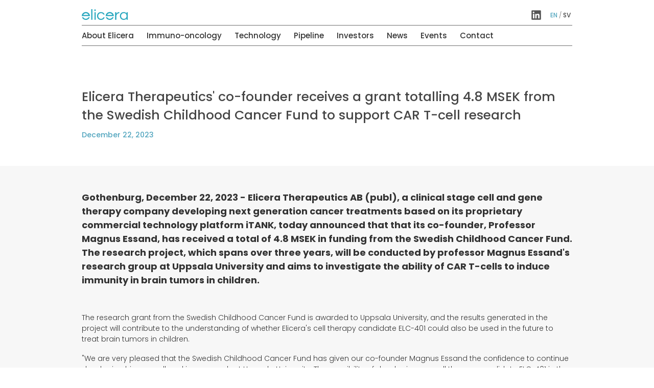

--- FILE ---
content_type: text/html; charset=utf-8
request_url: https://www.elicera.com/press-releases/elicera-therapeutics-co-founder-receives-a-grant-totalling-4-8-msek-from-the-swedish-childhood-cancer-fund-to-support-car-t-cell-research
body_size: 7380
content:
<!DOCTYPE html><!-- This site was created in Webflow. https://webflow.com --><!-- Last Published: Fri Jan 09 2026 12:58:37 GMT+0000 (Coordinated Universal Time) --><html data-wf-domain="www.elicera.com" data-wf-page="5f5742a7e020029e639dd6f4" data-wf-site="5e5ab9c00e17064cf9782e0b" data-wf-collection="5f5742a7e020024d4b9dd6f2" data-wf-item-slug="elicera-therapeutics-co-founder-receives-a-grant-totalling-4-8-msek-from-the-swedish-childhood-cancer-fund-to-support-car-t-cell-research"><head><meta charset="utf-8"/><title>Elicera Therapeutics&#x27; co-founder receives a grant totalling 4.8 MSEK from the Swedish Childhood Cancer Fund to support CAR T-cell research | Elicera Therapeutics AB</title><meta content="Dec 22, 2023 - Elicera Therapeutics&#x27; co-founder receives a grant totalling 4.8 MSEK from the Swedish Childhood Cancer Fund to support CAR T-cell research" name="description"/><meta content="Elicera Therapeutics&#x27; co-founder receives a grant totalling 4.8 MSEK from the Swedish Childhood Cancer Fund to support CAR T-cell research | Elicera Therapeutics AB" property="og:title"/><meta content="Dec 22, 2023 - Elicera Therapeutics&#x27; co-founder receives a grant totalling 4.8 MSEK from the Swedish Childhood Cancer Fund to support CAR T-cell research" property="og:description"/><meta content="Elicera Therapeutics&#x27; co-founder receives a grant totalling 4.8 MSEK from the Swedish Childhood Cancer Fund to support CAR T-cell research | Elicera Therapeutics AB" property="twitter:title"/><meta content="Dec 22, 2023 - Elicera Therapeutics&#x27; co-founder receives a grant totalling 4.8 MSEK from the Swedish Childhood Cancer Fund to support CAR T-cell research" property="twitter:description"/><meta property="og:type" content="website"/><meta content="summary_large_image" name="twitter:card"/><meta content="width=device-width, initial-scale=1" name="viewport"/><meta content="Webflow" name="generator"/><link href="https://cdn.prod.website-files.com/5e5ab9c00e17064cf9782e0b/css/elicera.webflow.shared.8be1ba18e.css" rel="stylesheet" type="text/css" integrity="sha384-i+G6GO3Otkqr4GJUfAvWcN7n9oWBbpGCLuZ3p9W/QDl66lQXX/rCkfVfKhmHtwln" crossorigin="anonymous"/><link href="https://fonts.googleapis.com" rel="preconnect"/><link href="https://fonts.gstatic.com" rel="preconnect" crossorigin="anonymous"/><script src="https://ajax.googleapis.com/ajax/libs/webfont/1.6.26/webfont.js" type="text/javascript"></script><script type="text/javascript">WebFont.load({  google: {    families: ["Poppins:300,regular,500,600,700"]  }});</script><script type="text/javascript">!function(o,c){var n=c.documentElement,t=" w-mod-";n.className+=t+"js",("ontouchstart"in o||o.DocumentTouch&&c instanceof DocumentTouch)&&(n.className+=t+"touch")}(window,document);</script><link href="https://cdn.prod.website-files.com/5e5ab9c00e17064cf9782e0b/63d38a2e5567c7c92e8c80be_favicon.png" rel="shortcut icon" type="image/x-icon"/><link href="https://cdn.prod.website-files.com/5e5ab9c00e17064cf9782e0b/63d38a609332c09ebd4a8e64_webclip.jpg" rel="apple-touch-icon"/><script type="application/ld+json">
{
  "@context": "https://schema.org",
  "@type": "NewsArticle",
  "headline": "Elicera Therapeutics&#39; co-founder receives a grant totalling 4.8 MSEK from the Swedish Childhood Cancer Fund to support CAR T-cell research",
  "datePublished": "2024-09-09T14:53:46.303Z",
  "dateModified": "2024-09-09T14:39:29.800Z",
  "author": {
    "@type": "Organization",
    "name": "Elicera Therapeutics AB",
    "url": "https://www.elicera.com"
  },
  "publisher": {
    "@type": "Organization",
    "name": "Elicera Therapeutics AB",
    "logo": {
      "@type": "ImageObject",
      "url": "https://cdn.prod.website-files.com/5e5ab9c00e17064cf9782e0b/5e5ac1e43c3e0fadd8ed73ad_Elicera%20logo_white.svg"
    }
  },
  "url": "/press-releases/elicera-therapeutics-co-founder-receives-a-grant-totalling-4-8-msek-from-the-swedish-childhood-cancer-fund-to-support-car-t-cell-research",
  "articleBody": "Elicera Therapeutics&#39; co-founder receives a grant totalling 4.8 MSEK from the Swedish Childhood Cancer Fund to support CAR T-cell research",
  "inLanguage": "en",
  "about": {
    "@type": "Organization",
    "name": "Elicera Therapeutics AB",
    "description": "Elicera Therapeutics AB (publ) has developed the patented gene technology platform iTANK that enables the arming of new and existing CAR T-cell therapies targeting aggressive and relapsing cancer forms.",
    "url": "https://www.elicera.com",
    "contactPoint": {
      "@type": "ContactPoint",
      "email": "info@elicera.com",
      "telephone": "+46-70-331-90-51",
      "contactType": "Customer Service"
    },
    "sameAs": [
      "https://www.linkedin.com/company/elicera-therapeutics-ab"
    ]
  }
}
</script><script src="https://www.google.com/recaptcha/api.js" type="text/javascript"></script><!-- Global site tag (gtag.js) - Google Analytics -->
<script async type="fs-cc" src="https://www.googletagmanager.com/gtag/js?id=G-SV9NF4PV3M"></script>
<script type="fs-cc">
  window.dataLayer = window.dataLayer || [];
  function gtag(){dataLayer.push(arguments);}
  gtag('js', new Date());

  gtag('config', 'G-SV9NF4PV3M');
</script>

<script type="fs-cc" src='https://platform-api.sharethis.com/js/sharethis.js#property=5f69a4515fda6d00123984bd&product=undefined'
        async='async'></script>

<script type="fs-cc" src='https://platform-api.sharethis.com/js/sharethis.js#property=5f69a5319784da00123b1d30&product=sop' 
        async='async'></script>

<style>
  .table-cell {   word-wrap: break-word;
      /* -ms-word-break: break-all;
     word-break: break-all;

     /* Non standard for WebKit */
     word-break: break-word;

-webkit-hyphens: auto;
   -moz-hyphens: auto;
        hyphens: auto;}
  
  .h1 {   word-wrap: break-word;
      /* -ms-word-break: break-all;
     word-break: break-all;

     /* Non standard for WebKit */
     word-break: break-word;

-webkit-hyphens: auto;
   -moz-hyphens: auto;
        hyphens: auto;}
</style>

<!-- Finsweet Cookie Consent -->
<script async src="https://cdn.jsdelivr.net/npm/@finsweet/cookie-consent@1/fs-cc.js" fs-cc-mode="opt-in"></script></head><body><nav class="nav-section"><div class="nav-wrapper-mobile"><a href="/" class="nav-logo-link-block-mobile w-inline-block"><img src="https://cdn.prod.website-files.com/5e5ab9c00e17064cf9782e0b/63d13347e49714255a7e5eeb_Elicera%20logo%20small_blue.svg" alt="Elicera logotype" class="nav-logo-image"/></a><div class="menu-button"><div class="menu-button-line top"></div><div class="menu-button-line mid"></div><div class="menu-button-line bot"></div></div></div><div class="nav-wrapper"><div class="nav-menu-wrapper"><div class="nav-logo-div"><a href="/" class="nav-logo-link-block w-inline-block"><img src="https://cdn.prod.website-files.com/5e5ab9c00e17064cf9782e0b/63d13347e49714255a7e5eeb_Elicera%20logo%20small_blue.svg" alt="Elicera logotype" class="nav-logo-image"/></a><div class="menu-social-lang-wrapper"><div class="social-wrapper-head"><a href="https://se.linkedin.com/company/elicera-therapeutics-ab" target="_blank" class="social-link-head w-inline-block"><img src="https://cdn.prod.website-files.com/5e5ab9c00e17064cf9782e0b/6172710a2daa13689ca9c978_linkedin_grey.svg" loading="lazy" alt="Linkedin logotype"/></a></div><div class="lang-selector-wrapper"><a href="/" class="language-selector current">en</a><div> / </div><a href="/sv/home" class="language-selector">sv</a></div></div></div><div class="nav-menu"><div class="nav-link-div"><a href="/about-elicera" class="nav-link">About Elicera</a><img src="https://cdn.prod.website-files.com/5e5ab9c00e17064cf9782e0b/5e9561a629dce94560426342_arrow.svg" alt="" class="mobile-dropdown-arrow"/><div class="nav-submenu"><a href="/about-elicera#elicera-in-brief" class="nav-sublink">Elicera in brief</a><a href="/about-elicera#board" class="nav-sublink">Board</a><a href="/about-elicera#team" class="nav-sublink">Team</a><a href="/about-elicera#advisors" class="nav-sublink">Advisors</a><a href="/about-elicera#history" class="nav-sublink hidden">Elicera&#x27;s history</a></div></div><div class="nav-link-div"><a href="/immuno-oncology" class="nav-link">Immuno-oncology</a><img src="https://cdn.prod.website-files.com/5e5ab9c00e17064cf9782e0b/5e9561a629dce94560426342_arrow.svg" alt="" class="mobile-dropdown-arrow"/><div class="nav-submenu _2 en"><a href="/immuno-oncology" class="nav-sublink">What is immuno-oncology?<br/></a><a href="/immuno-oncology#car-t" class="nav-sublink">CAR T-cell therapy</a><a href="/immuno-oncology#oncolytic" class="nav-sublink">Oncolytic virus</a></div></div><div class="nav-link-div"><a href="/technology" class="nav-link">Technology</a><img src="https://cdn.prod.website-files.com/5e5ab9c00e17064cf9782e0b/5e9561a629dce94560426342_arrow.svg" alt="" class="mobile-dropdown-arrow"/><div class="nav-submenu _3 en"><a href="/technology#car-t-cell-therapy" class="nav-sublink">CAR T-cell therapy</a><a href="/technology#challenges" class="nav-sublink">Challenges</a><a href="/technology#mode-of-action" class="nav-sublink">Mode-of-action</a><a href="/technology#scientific-publications" class="nav-sublink">Scientific publications</a></div></div><div class="nav-link-div"><a href="/pipeline" class="nav-link">Pipeline</a><img src="https://cdn.prod.website-files.com/5e5ab9c00e17064cf9782e0b/5e9561a629dce94560426342_arrow.svg" alt="" class="mobile-dropdown-arrow"/><div class="nav-submenu _4 en"><a href="/pipeline" class="nav-sublink">Pipeline</a><a href="/pipeline#elc-301" class="nav-sublink">ELC-301</a><a href="/pipeline#elc-401" class="nav-sublink">ELC-401</a><a href="/pipeline#elc-201" class="nav-sublink">ELC-201</a><a href="/pipeline#elc-100" class="nav-sublink">ELC-100</a><a href="/pipeline#clinical-trials" class="nav-sublink">Clinical trials</a><a href="/pipeline#patents" class="nav-sublink">Patent portfolio</a></div></div><div class="nav-link-div"><a href="/investors" class="nav-link">Investors</a><img src="https://cdn.prod.website-files.com/5e5ab9c00e17064cf9782e0b/5e9561a629dce94560426342_arrow.svg" alt="" class="mobile-dropdown-arrow"/><div class="nav-submenu _5 en"><a href="/investors-2/press-releases" class="nav-sublink">Press Releases</a><a href="/investors#corporate-governance" class="nav-sublink">Corporate Governance</a><a href="/investors-2/the-share" class="nav-sublink">the Share</a><a href="/investors-2/financial-reports" class="nav-sublink">Financial Reports</a><a href="/investors-2/financial-calendar" class="nav-sublink">Financial Calendar</a><a href="/events" class="nav-sublink">Events</a><a href="/investors-2/share-issues-2" class="nav-sublink">Share issues</a><a href="/investors-2/analyst-coverage" class="nav-sublink">Analyst Coverage</a></div></div><div class="nav-link-div"><a href="/news" class="nav-link">News</a><img src="https://cdn.prod.website-files.com/5e5ab9c00e17064cf9782e0b/5e9561a629dce94560426342_arrow.svg" alt="" class="mobile-dropdown-arrow"/><div class="nav-submenu _6 en"><a href="/news" class="nav-sublink">News</a><a href="/investors-2/press-releases" class="nav-sublink">Press Releases</a></div></div><div class="nav-link-div"><a href="/events" class="nav-link">Events</a></div><div class="nav-link-div"><a href="/contact" class="nav-link">Contact</a></div><div class="lang-selector-wrapper mobile"><a href="/" class="language-selector current">en</a><div> / </div><a href="/sv/home" class="language-selector">sv</a></div></div></div></div></nav><div class="section team-top-section"><div class="content-div"><h1 class="h1 press-releases-h1">Elicera Therapeutics&#x27; co-founder receives a grant totalling 4.8 MSEK from the Swedish Childhood Cancer Fund to support CAR T-cell research</h1><div class="news-template-page-date">December 22, 2023</div></div></div><div class="section grey"><div class="content-div"><div class="pr-intro w-richtext"><p><span><span><span><span><span><span><span><strong><span><span><span>Gothenburg, December 22, 2023 - Elicera Therapeutics AB (publ), a clinical stage cell and gene therapy company developing next generation cancer treatments based on its proprietary commercial technology platform iTANK, today announced that </span></span></span></strong><strong><span><span><span>that its co-founder, Professor Magnus Essand, has received a total of 4.8 MSEK in funding from the Swedish Childhood Cancer Fund. The research project, which spans over three years, will be conducted by professor Magnus Essand's research group at Uppsala University and aims to investigate the ability of CAR T-cells to induce immunity in brain tumors in children.</span></span></span></strong></span></span></span></span></span></span></span></p></div><div class="rich-text w-richtext"><p><span><span><span><span><span><span><span><span>The research grant from the Swedish Childhood Cancer Fund is awarded to Uppsala University, and the results generated in the project will contribute to the understanding of whether Elicera's cell therapy candidate ELC-401 could also be used in the future to treat brain tumors in children.</span></span></span></span></span></span></span></span></p>

<p><span><span><span><span><span><span><span><span>"We are very pleased that the Swedish Childhood Cancer Fund has given our co-founder Magnus Essand the confidence to continue developing his groundbreaking research at Uppsala University. The possibility of developing our cell therapy candidate ELC-401 in the future for the treatment of children with brain tumors is very interesting, and the size of the grant is a clear testament to the importance of Magnus Essand's contributions to cancer research and the potential of Elicera's development projects," says Jamal El-Mosleh, CEO of Elicera Therapeutics. </span></span></span></span></span></span></span></span></p></div><div class="rich-text w-richtext"><p><span><span><span><span><span><span><span><strong><span><span>For further information please contact: </span></span></strong></span></span></span></span></span></span></span></p>

<p><span><span><span><span><span><span><span><span><span>Jamal El-Mosleh, CEO, Elicera Therapeutics AB </span></span></span></span></span></span></span></span></span></p>

<p><span><span><span><span><span><span><span><span><span>Phone: +46 (0) 703 31 90 51 </span></span><br>
<a href="mailto:jamal.elmosleh@elicera.com"><span><span>jamal.elmosleh@elicera.com</span></span></a></span></span></span></span></span></span></span></p></div><div class="rich-text w-richtext"><p><span><span><span><span><span><span><span><strong><span><span><span>About ELC-401</span></span></span></strong></span></span></span></span></span></span></span><br />
<span><span><span><span><span><span><span><em><span><span><span>ELC-401 targets the tumor antigen IL13Ra2 &ndash; a receptor protein that is overrepresented in Glioblastoma/GBM (brain tumors). The company has been able to show in a preclinical study that IL13Ra2 is an effective tumor target for iTANK-enhanced CAR T-cells. The study, published in Nature Communications in 2023, evaluated the synthetic receptor underlying ELC-401. The results showed, among other things, that the CAR T-cells had a potent cell-killing effect and prolonged survival in the disease model. Thanks to iTANK, ELC-401 is also expected to be able to counteract the strong immunosuppressive microenvironment in glioblastoma and mobilize an immune response also against other targets in this heterogeneous form of cancer. ELC-401 is currently in a late preclinical evaluation phase and the company is evaluating the optimal route of administration for the CAR T-cell therapy.</span></span></span></em></span></span></span></span></span></span></span></p>

<p><span><span><span><span><span><span><span><strong><span><span><span>About the iTANK platform</span></span></span></strong></span></span></span></span></span></span></span><br />
<span><span><span><span><span><span><span><em><span><span><span>The iTANK technology platform has been developed for arming and enhancing CAR T-cells to meet two of the major challenges CAR T-cell therapies face in the treatment of solid tumors: tumor antigen heterogeneity and a hostile tumor microenvironment. The technology is used to incorporate a transgene into CAR T-cells encoding a neutrophil activating protein (NAP) from the bacterium Helicobacter pylori. NAP secreted from the CAR(NAP) T-cells has been shown to be able to enhance the function of CAR T-cells and importantly activating a parallel bystander immune response against the cancer via CD8+ killer T-cells. This is expected to lead to a broad attack against most antigen targets on cancer cells. The iTANK platform is used to enhance the company&rsquo;s own CAR T-cells but can also be universally applied to other CAR T-cell therapies under development. Proof-of-concept data was published in Nature Biomedical Engineering in April 2022. </span></span></span></em><em><span><span>The publication, titled &ldquo;</span></span></em><em><span><span>CAR T cells expressing a bacterial virulence factor trigger potent bystander antitumour responses in solid cancers</span></span></em><em><span><span>&rdquo; (DOI number: </span></span></em><em><span><span>10.1038/s41551-022-00875-5) </span></span></em><em><span><span>can be found here: </span></span></em><a href="https://www.nature.com/articles/s41551-022-00875-5"><em><span><span>https://www.nature.com/articles/s41551-022-00875-5</span></span></em></a><em><span><span>.</span></span></em><em><span><span> <span>More information about iTANK platform is available here: </span></span></span></em><a href="https://www.elicera.com/technology"><em><span><span>https://www.elicera.com/technology</span></span></em></a></span></span></span></span></span></span></span></p>

<p><span><span><span><span><span><span><span><span><strong><span><span><span>About Elicera Therapeutics AB</span></span></span></strong></span></span></span></span></span></span></span></span><br />
<span><span><span><span><span><span><span><em><span><span><span>Elicera Therapeutics AB (publ) has developed the patented gene technology platform iTANK that enables the arming of new and existing CAR T-cell therapies targeting aggressive and relapsing cancer forms. Elicera Therapeutics thereby addresses a well-defined and vast market. The company&rsquo;s CAR T-cell therapies have shown a potent effect toward solid tumors which are recognized as particularly difficult to treat and constitute the majority of cancer cases. The company addresses a global multibillion market in cell therapy through its offering of non-exclusive licensing of the iTANK-platform to companies in the pharmaceutical industry. Elicera Therapeutics has four internal development projects in immune therapy that separately have the potential to generate substantial value through exclusive out-licensing agreements. The company&rsquo;s share is traded on Nasdaq First North Growth Market. The company&rsquo;s certified advisor is Carnegie Investment Bank AB (publ), </span></span></span></em><a href="http://www.carnegie.se/"><em><span><span><span><span>www.carnegie.se</span></span></span></span></em></a><em><span><span><span>. For additional information, visit </span></span></span></em><a href="http://www.elicera.com/"><em><span><span><span><span>www.elicera.com</span></span></span></span></em></a><em><span><span><span>.</span></span></span></em></span></span></span></span></span></span></span></p>

<p></p>

<p><br />
&nbsp;</p>
</div><a href="https://cdn.prod.website-files.com/5e85ca7e8347401d65425175/6585854b9fb72c11140c2e8e_2513060.pdf" target="_blank" class="link">Download attachment (pdf)</a><a href="#" class="news-link w-condition-invisible w-dyn-bind-empty"></a><div class="sharethis-div w-embed"><div class="sharethis-inline-share-buttons"></div></div><a href="/investors-2/press-releases" class="link">&lt; Back to press releases</a></div></div><footer class="footer"><div class="content-div _50-50"><div class="w-layout-grid footer-layout"><div id="w-node-d5428aa3-2d3e-01fd-bd3b-b3482d0c233f-2d0c233d" class="footer-logo-payoff-wrapper"><img src="https://cdn.prod.website-files.com/5e5ab9c00e17064cf9782e0b/5e5ac1e43c3e0fadd8ed73ad_Elicera%20logo_white.svg" alt="Elicera logotype in text" class="footer-logo"/><div class="footer-text">Elicera Therapeutics AB is a clinical stage immuno-oncology company developing cell and gene therapies for immune-based cancer treatments.<br/></div></div><div id="w-node-d5428aa3-2d3e-01fd-bd3b-b3482d0c2343-2d0c233d" class="footer-contact-wrapper"><div class="footer-text text-style-bold">Contact us</div><div class="footer-text">Elicera Therapeutics AB (publ)<br/>World Trade Center Göteborg<br/>Mässans gata 10, floor 7<br/>412 51, Göteborg<br/><a href="mailto:info@elicera.com" class="footer-link-inline">info@elicera.com<br/></a><a href="tel:070-3319051‬" class="footer-link-inline">+46 (0)70-331 90 51‬<br/></a></div><div>Org.nr: 556966-4955</div><a href="https://cdn.prod.website-files.com/5e5ab9c00e17064cf9782e0b/5ec4f14fb17451ea4e36a3cb_Elicera%20Integrity%20Policy.pdf" target="_blank" class="footer-link">Integrity Policy</a></div><div id="w-node-_16ced4c9-bf21-a1be-7fbc-d4baa654b630-2d0c233d" class="footer-social-wrapper"><div class="footer-text text-style-bold">Follow us</div><div class="social-icons-wrapper"><a href="https://se.linkedin.com/company/elicera-therapeutics-ab" target="_blank" class="social-link-footer w-inline-block"><img src="https://cdn.prod.website-files.com/5e5ab9c00e17064cf9782e0b/6171533a724088232fb6db98_linkedin.svg" loading="lazy" alt="linkedin logo" class="social-link-logo"/></a></div></div></div></div></footer><div fs-cc="banner" class="cookie-consent-banner"><div>By continuing to browse this website you agree to cookies being stored on your device in order to improve the experience and analyze how it is being used. Read more in our <a href="https://cdn.prod.website-files.com/5e5ab9c00e17064cf9782e0b/5ec4f14fb17451ea4e36a3cb_Elicera%20Integrity%20Policy.pdf" target="_blank" class="inline-text-link">Integrity policy</a>.</div><div class="banner-button-div"><a fs-cc="deny" href="#" class="button banner w-button">Deny</a><a fs-cc="allow" href="#" class="button banner accept w-button">Accept</a></div></div><script src="https://d3e54v103j8qbb.cloudfront.net/js/jquery-3.5.1.min.dc5e7f18c8.js?site=5e5ab9c00e17064cf9782e0b" type="text/javascript" integrity="sha256-9/aliU8dGd2tb6OSsuzixeV4y/faTqgFtohetphbbj0=" crossorigin="anonymous"></script><script src="https://cdn.prod.website-files.com/5e5ab9c00e17064cf9782e0b/js/webflow.schunk.36b8fb49256177c8.js" type="text/javascript" integrity="sha384-4abIlA5/v7XaW1HMXKBgnUuhnjBYJ/Z9C1OSg4OhmVw9O3QeHJ/qJqFBERCDPv7G" crossorigin="anonymous"></script><script src="https://cdn.prod.website-files.com/5e5ab9c00e17064cf9782e0b/js/webflow.schunk.a209af1451359650.js" type="text/javascript" integrity="sha384-E7tglUiMhTmNxaMGWzeyUZYMnLLzxlCja/RpGhDfRpIKpnjc8HDNoyns3/RCw+T1" crossorigin="anonymous"></script><script src="https://cdn.prod.website-files.com/5e5ab9c00e17064cf9782e0b/js/webflow.edde491d.7b8239daa60026f7.js" type="text/javascript" integrity="sha384-WlgKWDIxl6eqi67IEEv9SLZc0mcY7XkhoMKV8OBA/3K4WArB5Nl2xljWVICnoLSf" crossorigin="anonymous"></script><script>

$('#email').blur('input', function()
{
  var trimmedValue = $('#email').val().trim();
  $('#email').val(trimmedValue);
  
});

</script>

<!-- Global Linkedin Insight Tag -->
<script type="text/javascript">
_linkedin_partner_id = "4800665"; window._linkedin_data_partner_ids = window._linkedin_data_partner_ids || []; window._linkedin_data_partner_ids.push(_linkedin_partner_id); </script><script type="text/javascript"> (function(l) { if (!l){window.lintrk = function(a,b){window.lintrk.q.push([a,b])}; window.lintrk.q=[]} var s = document.getElementsByTagName("script")[0]; var b = document.createElement("script"); b.type = "text/javascript";b.async = true; b.src = "https://snap.licdn.com/li.lms-analytics/insight.min.js"; s.parentNode.insertBefore(b, s);})(window.lintrk); </script>

<noscript>
<img height="1" width="1" style="display:none;" alt="" src="https://px.ads.linkedin.com/collect/?pid=4800665&fmt=gif" />
</noscript><style>
.w-richtext *
{
	font-family: Poppins !important;
  color: #333;
  line-height: 150%;
  text-align: left !important;
  background-color: transparent !important;
}
</style></body></html>

--- FILE ---
content_type: text/css
request_url: https://cdn.prod.website-files.com/5e5ab9c00e17064cf9782e0b/css/elicera.webflow.shared.8be1ba18e.css
body_size: 20374
content:
html {
  -webkit-text-size-adjust: 100%;
  -ms-text-size-adjust: 100%;
  font-family: sans-serif;
}

body {
  margin: 0;
}

article, aside, details, figcaption, figure, footer, header, hgroup, main, menu, nav, section, summary {
  display: block;
}

audio, canvas, progress, video {
  vertical-align: baseline;
  display: inline-block;
}

audio:not([controls]) {
  height: 0;
  display: none;
}

[hidden], template {
  display: none;
}

a {
  background-color: #0000;
}

a:active, a:hover {
  outline: 0;
}

abbr[title] {
  border-bottom: 1px dotted;
}

b, strong {
  font-weight: bold;
}

dfn {
  font-style: italic;
}

h1 {
  margin: .67em 0;
  font-size: 2em;
}

mark {
  color: #000;
  background: #ff0;
}

small {
  font-size: 80%;
}

sub, sup {
  vertical-align: baseline;
  font-size: 75%;
  line-height: 0;
  position: relative;
}

sup {
  top: -.5em;
}

sub {
  bottom: -.25em;
}

img {
  border: 0;
}

svg:not(:root) {
  overflow: hidden;
}

hr {
  box-sizing: content-box;
  height: 0;
}

pre {
  overflow: auto;
}

code, kbd, pre, samp {
  font-family: monospace;
  font-size: 1em;
}

button, input, optgroup, select, textarea {
  color: inherit;
  font: inherit;
  margin: 0;
}

button {
  overflow: visible;
}

button, select {
  text-transform: none;
}

button, html input[type="button"], input[type="reset"] {
  -webkit-appearance: button;
  cursor: pointer;
}

button[disabled], html input[disabled] {
  cursor: default;
}

button::-moz-focus-inner, input::-moz-focus-inner {
  border: 0;
  padding: 0;
}

input {
  line-height: normal;
}

input[type="checkbox"], input[type="radio"] {
  box-sizing: border-box;
  padding: 0;
}

input[type="number"]::-webkit-inner-spin-button, input[type="number"]::-webkit-outer-spin-button {
  height: auto;
}

input[type="search"] {
  -webkit-appearance: none;
}

input[type="search"]::-webkit-search-cancel-button, input[type="search"]::-webkit-search-decoration {
  -webkit-appearance: none;
}

legend {
  border: 0;
  padding: 0;
}

textarea {
  overflow: auto;
}

optgroup {
  font-weight: bold;
}

table {
  border-collapse: collapse;
  border-spacing: 0;
}

td, th {
  padding: 0;
}

@font-face {
  font-family: webflow-icons;
  src: url("[data-uri]") format("truetype");
  font-weight: normal;
  font-style: normal;
}

[class^="w-icon-"], [class*=" w-icon-"] {
  speak: none;
  font-variant: normal;
  text-transform: none;
  -webkit-font-smoothing: antialiased;
  -moz-osx-font-smoothing: grayscale;
  font-style: normal;
  font-weight: normal;
  line-height: 1;
  font-family: webflow-icons !important;
}

.w-icon-slider-right:before {
  content: "";
}

.w-icon-slider-left:before {
  content: "";
}

.w-icon-nav-menu:before {
  content: "";
}

.w-icon-arrow-down:before, .w-icon-dropdown-toggle:before {
  content: "";
}

.w-icon-file-upload-remove:before {
  content: "";
}

.w-icon-file-upload-icon:before {
  content: "";
}

* {
  box-sizing: border-box;
}

html {
  height: 100%;
}

body {
  color: #333;
  background-color: #fff;
  min-height: 100%;
  margin: 0;
  font-family: Arial, sans-serif;
  font-size: 14px;
  line-height: 20px;
}

img {
  vertical-align: middle;
  max-width: 100%;
  display: inline-block;
}

html.w-mod-touch * {
  background-attachment: scroll !important;
}

.w-block {
  display: block;
}

.w-inline-block {
  max-width: 100%;
  display: inline-block;
}

.w-clearfix:before, .w-clearfix:after {
  content: " ";
  grid-area: 1 / 1 / 2 / 2;
  display: table;
}

.w-clearfix:after {
  clear: both;
}

.w-hidden {
  display: none;
}

.w-button {
  color: #fff;
  line-height: inherit;
  cursor: pointer;
  background-color: #3898ec;
  border: 0;
  border-radius: 0;
  padding: 9px 15px;
  text-decoration: none;
  display: inline-block;
}

input.w-button {
  -webkit-appearance: button;
}

html[data-w-dynpage] [data-w-cloak] {
  color: #0000 !important;
}

.w-code-block {
  margin: unset;
}

pre.w-code-block code {
  all: inherit;
}

.w-optimization {
  display: contents;
}

.w-webflow-badge, .w-webflow-badge > img {
  box-sizing: unset;
  width: unset;
  height: unset;
  max-height: unset;
  max-width: unset;
  min-height: unset;
  min-width: unset;
  margin: unset;
  padding: unset;
  float: unset;
  clear: unset;
  border: unset;
  border-radius: unset;
  background: unset;
  background-image: unset;
  background-position: unset;
  background-size: unset;
  background-repeat: unset;
  background-origin: unset;
  background-clip: unset;
  background-attachment: unset;
  background-color: unset;
  box-shadow: unset;
  transform: unset;
  direction: unset;
  font-family: unset;
  font-weight: unset;
  color: unset;
  font-size: unset;
  line-height: unset;
  font-style: unset;
  font-variant: unset;
  text-align: unset;
  letter-spacing: unset;
  -webkit-text-decoration: unset;
  text-decoration: unset;
  text-indent: unset;
  text-transform: unset;
  list-style-type: unset;
  text-shadow: unset;
  vertical-align: unset;
  cursor: unset;
  white-space: unset;
  word-break: unset;
  word-spacing: unset;
  word-wrap: unset;
  transition: unset;
}

.w-webflow-badge {
  white-space: nowrap;
  cursor: pointer;
  box-shadow: 0 0 0 1px #0000001a, 0 1px 3px #0000001a;
  visibility: visible !important;
  opacity: 1 !important;
  z-index: 2147483647 !important;
  color: #aaadb0 !important;
  overflow: unset !important;
  background-color: #fff !important;
  border-radius: 3px !important;
  width: auto !important;
  height: auto !important;
  margin: 0 !important;
  padding: 6px !important;
  font-size: 12px !important;
  line-height: 14px !important;
  text-decoration: none !important;
  display: inline-block !important;
  position: fixed !important;
  inset: auto 12px 12px auto !important;
  transform: none !important;
}

.w-webflow-badge > img {
  position: unset;
  visibility: unset !important;
  opacity: 1 !important;
  vertical-align: middle !important;
  display: inline-block !important;
}

h1, h2, h3, h4, h5, h6 {
  margin-bottom: 10px;
  font-weight: bold;
}

h1 {
  margin-top: 20px;
  font-size: 38px;
  line-height: 44px;
}

h2 {
  margin-top: 20px;
  font-size: 32px;
  line-height: 36px;
}

h3 {
  margin-top: 20px;
  font-size: 24px;
  line-height: 30px;
}

h4 {
  margin-top: 10px;
  font-size: 18px;
  line-height: 24px;
}

h5 {
  margin-top: 10px;
  font-size: 14px;
  line-height: 20px;
}

h6 {
  margin-top: 10px;
  font-size: 12px;
  line-height: 18px;
}

p {
  margin-top: 0;
  margin-bottom: 10px;
}

blockquote {
  border-left: 5px solid #e2e2e2;
  margin: 0 0 10px;
  padding: 10px 20px;
  font-size: 18px;
  line-height: 22px;
}

figure {
  margin: 0 0 10px;
}

figcaption {
  text-align: center;
  margin-top: 5px;
}

ul, ol {
  margin-top: 0;
  margin-bottom: 10px;
  padding-left: 40px;
}

.w-list-unstyled {
  padding-left: 0;
  list-style: none;
}

.w-embed:before, .w-embed:after {
  content: " ";
  grid-area: 1 / 1 / 2 / 2;
  display: table;
}

.w-embed:after {
  clear: both;
}

.w-video {
  width: 100%;
  padding: 0;
  position: relative;
}

.w-video iframe, .w-video object, .w-video embed {
  border: none;
  width: 100%;
  height: 100%;
  position: absolute;
  top: 0;
  left: 0;
}

fieldset {
  border: 0;
  margin: 0;
  padding: 0;
}

button, [type="button"], [type="reset"] {
  cursor: pointer;
  -webkit-appearance: button;
  border: 0;
}

.w-form {
  margin: 0 0 15px;
}

.w-form-done {
  text-align: center;
  background-color: #ddd;
  padding: 20px;
  display: none;
}

.w-form-fail {
  background-color: #ffdede;
  margin-top: 10px;
  padding: 10px;
  display: none;
}

label {
  margin-bottom: 5px;
  font-weight: bold;
  display: block;
}

.w-input, .w-select {
  color: #333;
  vertical-align: middle;
  background-color: #fff;
  border: 1px solid #ccc;
  width: 100%;
  height: 38px;
  margin-bottom: 10px;
  padding: 8px 12px;
  font-size: 14px;
  line-height: 1.42857;
  display: block;
}

.w-input::placeholder, .w-select::placeholder {
  color: #999;
}

.w-input:focus, .w-select:focus {
  border-color: #3898ec;
  outline: 0;
}

.w-input[disabled], .w-select[disabled], .w-input[readonly], .w-select[readonly], fieldset[disabled] .w-input, fieldset[disabled] .w-select {
  cursor: not-allowed;
}

.w-input[disabled]:not(.w-input-disabled), .w-select[disabled]:not(.w-input-disabled), .w-input[readonly], .w-select[readonly], fieldset[disabled]:not(.w-input-disabled) .w-input, fieldset[disabled]:not(.w-input-disabled) .w-select {
  background-color: #eee;
}

textarea.w-input, textarea.w-select {
  height: auto;
}

.w-select {
  background-color: #f3f3f3;
}

.w-select[multiple] {
  height: auto;
}

.w-form-label {
  cursor: pointer;
  margin-bottom: 0;
  font-weight: normal;
  display: inline-block;
}

.w-radio {
  margin-bottom: 5px;
  padding-left: 20px;
  display: block;
}

.w-radio:before, .w-radio:after {
  content: " ";
  grid-area: 1 / 1 / 2 / 2;
  display: table;
}

.w-radio:after {
  clear: both;
}

.w-radio-input {
  float: left;
  margin: 3px 0 0 -20px;
  line-height: normal;
}

.w-file-upload {
  margin-bottom: 10px;
  display: block;
}

.w-file-upload-input {
  opacity: 0;
  z-index: -100;
  width: .1px;
  height: .1px;
  position: absolute;
  overflow: hidden;
}

.w-file-upload-default, .w-file-upload-uploading, .w-file-upload-success {
  color: #333;
  display: inline-block;
}

.w-file-upload-error {
  margin-top: 10px;
  display: block;
}

.w-file-upload-default.w-hidden, .w-file-upload-uploading.w-hidden, .w-file-upload-error.w-hidden, .w-file-upload-success.w-hidden {
  display: none;
}

.w-file-upload-uploading-btn {
  cursor: pointer;
  background-color: #fafafa;
  border: 1px solid #ccc;
  margin: 0;
  padding: 8px 12px;
  font-size: 14px;
  font-weight: normal;
  display: flex;
}

.w-file-upload-file {
  background-color: #fafafa;
  border: 1px solid #ccc;
  flex-grow: 1;
  justify-content: space-between;
  margin: 0;
  padding: 8px 9px 8px 11px;
  display: flex;
}

.w-file-upload-file-name {
  font-size: 14px;
  font-weight: normal;
  display: block;
}

.w-file-remove-link {
  cursor: pointer;
  width: auto;
  height: auto;
  margin-top: 3px;
  margin-left: 10px;
  padding: 3px;
  display: block;
}

.w-icon-file-upload-remove {
  margin: auto;
  font-size: 10px;
}

.w-file-upload-error-msg {
  color: #ea384c;
  padding: 2px 0;
  display: inline-block;
}

.w-file-upload-info {
  padding: 0 12px;
  line-height: 38px;
  display: inline-block;
}

.w-file-upload-label {
  cursor: pointer;
  background-color: #fafafa;
  border: 1px solid #ccc;
  margin: 0;
  padding: 8px 12px;
  font-size: 14px;
  font-weight: normal;
  display: inline-block;
}

.w-icon-file-upload-icon, .w-icon-file-upload-uploading {
  width: 20px;
  margin-right: 8px;
  display: inline-block;
}

.w-icon-file-upload-uploading {
  height: 20px;
}

.w-container {
  max-width: 940px;
  margin-left: auto;
  margin-right: auto;
}

.w-container:before, .w-container:after {
  content: " ";
  grid-area: 1 / 1 / 2 / 2;
  display: table;
}

.w-container:after {
  clear: both;
}

.w-container .w-row {
  margin-left: -10px;
  margin-right: -10px;
}

.w-row:before, .w-row:after {
  content: " ";
  grid-area: 1 / 1 / 2 / 2;
  display: table;
}

.w-row:after {
  clear: both;
}

.w-row .w-row {
  margin-left: 0;
  margin-right: 0;
}

.w-col {
  float: left;
  width: 100%;
  min-height: 1px;
  padding-left: 10px;
  padding-right: 10px;
  position: relative;
}

.w-col .w-col {
  padding-left: 0;
  padding-right: 0;
}

.w-col-1 {
  width: 8.33333%;
}

.w-col-2 {
  width: 16.6667%;
}

.w-col-3 {
  width: 25%;
}

.w-col-4 {
  width: 33.3333%;
}

.w-col-5 {
  width: 41.6667%;
}

.w-col-6 {
  width: 50%;
}

.w-col-7 {
  width: 58.3333%;
}

.w-col-8 {
  width: 66.6667%;
}

.w-col-9 {
  width: 75%;
}

.w-col-10 {
  width: 83.3333%;
}

.w-col-11 {
  width: 91.6667%;
}

.w-col-12 {
  width: 100%;
}

.w-hidden-main {
  display: none !important;
}

@media screen and (max-width: 991px) {
  .w-container {
    max-width: 728px;
  }

  .w-hidden-main {
    display: inherit !important;
  }

  .w-hidden-medium {
    display: none !important;
  }

  .w-col-medium-1 {
    width: 8.33333%;
  }

  .w-col-medium-2 {
    width: 16.6667%;
  }

  .w-col-medium-3 {
    width: 25%;
  }

  .w-col-medium-4 {
    width: 33.3333%;
  }

  .w-col-medium-5 {
    width: 41.6667%;
  }

  .w-col-medium-6 {
    width: 50%;
  }

  .w-col-medium-7 {
    width: 58.3333%;
  }

  .w-col-medium-8 {
    width: 66.6667%;
  }

  .w-col-medium-9 {
    width: 75%;
  }

  .w-col-medium-10 {
    width: 83.3333%;
  }

  .w-col-medium-11 {
    width: 91.6667%;
  }

  .w-col-medium-12 {
    width: 100%;
  }

  .w-col-stack {
    width: 100%;
    left: auto;
    right: auto;
  }
}

@media screen and (max-width: 767px) {
  .w-hidden-main, .w-hidden-medium {
    display: inherit !important;
  }

  .w-hidden-small {
    display: none !important;
  }

  .w-row, .w-container .w-row {
    margin-left: 0;
    margin-right: 0;
  }

  .w-col {
    width: 100%;
    left: auto;
    right: auto;
  }

  .w-col-small-1 {
    width: 8.33333%;
  }

  .w-col-small-2 {
    width: 16.6667%;
  }

  .w-col-small-3 {
    width: 25%;
  }

  .w-col-small-4 {
    width: 33.3333%;
  }

  .w-col-small-5 {
    width: 41.6667%;
  }

  .w-col-small-6 {
    width: 50%;
  }

  .w-col-small-7 {
    width: 58.3333%;
  }

  .w-col-small-8 {
    width: 66.6667%;
  }

  .w-col-small-9 {
    width: 75%;
  }

  .w-col-small-10 {
    width: 83.3333%;
  }

  .w-col-small-11 {
    width: 91.6667%;
  }

  .w-col-small-12 {
    width: 100%;
  }
}

@media screen and (max-width: 479px) {
  .w-container {
    max-width: none;
  }

  .w-hidden-main, .w-hidden-medium, .w-hidden-small {
    display: inherit !important;
  }

  .w-hidden-tiny {
    display: none !important;
  }

  .w-col {
    width: 100%;
  }

  .w-col-tiny-1 {
    width: 8.33333%;
  }

  .w-col-tiny-2 {
    width: 16.6667%;
  }

  .w-col-tiny-3 {
    width: 25%;
  }

  .w-col-tiny-4 {
    width: 33.3333%;
  }

  .w-col-tiny-5 {
    width: 41.6667%;
  }

  .w-col-tiny-6 {
    width: 50%;
  }

  .w-col-tiny-7 {
    width: 58.3333%;
  }

  .w-col-tiny-8 {
    width: 66.6667%;
  }

  .w-col-tiny-9 {
    width: 75%;
  }

  .w-col-tiny-10 {
    width: 83.3333%;
  }

  .w-col-tiny-11 {
    width: 91.6667%;
  }

  .w-col-tiny-12 {
    width: 100%;
  }
}

.w-widget {
  position: relative;
}

.w-widget-map {
  width: 100%;
  height: 400px;
}

.w-widget-map label {
  width: auto;
  display: inline;
}

.w-widget-map img {
  max-width: inherit;
}

.w-widget-map .gm-style-iw {
  text-align: center;
}

.w-widget-map .gm-style-iw > button {
  display: none !important;
}

.w-widget-twitter {
  overflow: hidden;
}

.w-widget-twitter-count-shim {
  vertical-align: top;
  text-align: center;
  background: #fff;
  border: 1px solid #758696;
  border-radius: 3px;
  width: 28px;
  height: 20px;
  display: inline-block;
  position: relative;
}

.w-widget-twitter-count-shim * {
  pointer-events: none;
  -webkit-user-select: none;
  user-select: none;
}

.w-widget-twitter-count-shim .w-widget-twitter-count-inner {
  text-align: center;
  color: #999;
  font-family: serif;
  font-size: 15px;
  line-height: 12px;
  position: relative;
}

.w-widget-twitter-count-shim .w-widget-twitter-count-clear {
  display: block;
  position: relative;
}

.w-widget-twitter-count-shim.w--large {
  width: 36px;
  height: 28px;
}

.w-widget-twitter-count-shim.w--large .w-widget-twitter-count-inner {
  font-size: 18px;
  line-height: 18px;
}

.w-widget-twitter-count-shim:not(.w--vertical) {
  margin-left: 5px;
  margin-right: 8px;
}

.w-widget-twitter-count-shim:not(.w--vertical).w--large {
  margin-left: 6px;
}

.w-widget-twitter-count-shim:not(.w--vertical):before, .w-widget-twitter-count-shim:not(.w--vertical):after {
  content: " ";
  pointer-events: none;
  border: solid #0000;
  width: 0;
  height: 0;
  position: absolute;
  top: 50%;
  left: 0;
}

.w-widget-twitter-count-shim:not(.w--vertical):before {
  border-width: 4px;
  border-color: #75869600 #5d6c7b #75869600 #75869600;
  margin-top: -4px;
  margin-left: -9px;
}

.w-widget-twitter-count-shim:not(.w--vertical).w--large:before {
  border-width: 5px;
  margin-top: -5px;
  margin-left: -10px;
}

.w-widget-twitter-count-shim:not(.w--vertical):after {
  border-width: 4px;
  border-color: #fff0 #fff #fff0 #fff0;
  margin-top: -4px;
  margin-left: -8px;
}

.w-widget-twitter-count-shim:not(.w--vertical).w--large:after {
  border-width: 5px;
  margin-top: -5px;
  margin-left: -9px;
}

.w-widget-twitter-count-shim.w--vertical {
  width: 61px;
  height: 33px;
  margin-bottom: 8px;
}

.w-widget-twitter-count-shim.w--vertical:before, .w-widget-twitter-count-shim.w--vertical:after {
  content: " ";
  pointer-events: none;
  border: solid #0000;
  width: 0;
  height: 0;
  position: absolute;
  top: 100%;
  left: 50%;
}

.w-widget-twitter-count-shim.w--vertical:before {
  border-width: 5px;
  border-color: #5d6c7b #75869600 #75869600;
  margin-left: -5px;
}

.w-widget-twitter-count-shim.w--vertical:after {
  border-width: 4px;
  border-color: #fff #fff0 #fff0;
  margin-left: -4px;
}

.w-widget-twitter-count-shim.w--vertical .w-widget-twitter-count-inner {
  font-size: 18px;
  line-height: 22px;
}

.w-widget-twitter-count-shim.w--vertical.w--large {
  width: 76px;
}

.w-background-video {
  color: #fff;
  height: 500px;
  position: relative;
  overflow: hidden;
}

.w-background-video > video {
  object-fit: cover;
  z-index: -100;
  background-position: 50%;
  background-size: cover;
  width: 100%;
  height: 100%;
  margin: auto;
  position: absolute;
  inset: -100%;
}

.w-background-video > video::-webkit-media-controls-start-playback-button {
  -webkit-appearance: none;
  display: none !important;
}

.w-background-video--control {
  background-color: #0000;
  padding: 0;
  position: absolute;
  bottom: 1em;
  right: 1em;
}

.w-background-video--control > [hidden] {
  display: none !important;
}

.w-slider {
  text-align: center;
  clear: both;
  -webkit-tap-highlight-color: #0000;
  tap-highlight-color: #0000;
  background: #ddd;
  height: 300px;
  position: relative;
}

.w-slider-mask {
  z-index: 1;
  white-space: nowrap;
  height: 100%;
  display: block;
  position: relative;
  left: 0;
  right: 0;
  overflow: hidden;
}

.w-slide {
  vertical-align: top;
  white-space: normal;
  text-align: left;
  width: 100%;
  height: 100%;
  display: inline-block;
  position: relative;
}

.w-slider-nav {
  z-index: 2;
  text-align: center;
  -webkit-tap-highlight-color: #0000;
  tap-highlight-color: #0000;
  height: 40px;
  margin: auto;
  padding-top: 10px;
  position: absolute;
  inset: auto 0 0;
}

.w-slider-nav.w-round > div {
  border-radius: 100%;
}

.w-slider-nav.w-num > div {
  font-size: inherit;
  line-height: inherit;
  width: auto;
  height: auto;
  padding: .2em .5em;
}

.w-slider-nav.w-shadow > div {
  box-shadow: 0 0 3px #3336;
}

.w-slider-nav-invert {
  color: #fff;
}

.w-slider-nav-invert > div {
  background-color: #2226;
}

.w-slider-nav-invert > div.w-active {
  background-color: #222;
}

.w-slider-dot {
  cursor: pointer;
  background-color: #fff6;
  width: 1em;
  height: 1em;
  margin: 0 3px .5em;
  transition: background-color .1s, color .1s;
  display: inline-block;
  position: relative;
}

.w-slider-dot.w-active {
  background-color: #fff;
}

.w-slider-dot:focus {
  outline: none;
  box-shadow: 0 0 0 2px #fff;
}

.w-slider-dot:focus.w-active {
  box-shadow: none;
}

.w-slider-arrow-left, .w-slider-arrow-right {
  cursor: pointer;
  color: #fff;
  -webkit-tap-highlight-color: #0000;
  tap-highlight-color: #0000;
  -webkit-user-select: none;
  user-select: none;
  width: 80px;
  margin: auto;
  font-size: 40px;
  position: absolute;
  inset: 0;
  overflow: hidden;
}

.w-slider-arrow-left [class^="w-icon-"], .w-slider-arrow-right [class^="w-icon-"], .w-slider-arrow-left [class*=" w-icon-"], .w-slider-arrow-right [class*=" w-icon-"] {
  position: absolute;
}

.w-slider-arrow-left:focus, .w-slider-arrow-right:focus {
  outline: 0;
}

.w-slider-arrow-left {
  z-index: 3;
  right: auto;
}

.w-slider-arrow-right {
  z-index: 4;
  left: auto;
}

.w-icon-slider-left, .w-icon-slider-right {
  width: 1em;
  height: 1em;
  margin: auto;
  inset: 0;
}

.w-slider-aria-label {
  clip: rect(0 0 0 0);
  border: 0;
  width: 1px;
  height: 1px;
  margin: -1px;
  padding: 0;
  position: absolute;
  overflow: hidden;
}

.w-slider-force-show {
  display: block !important;
}

.w-dropdown {
  text-align: left;
  z-index: 900;
  margin-left: auto;
  margin-right: auto;
  display: inline-block;
  position: relative;
}

.w-dropdown-btn, .w-dropdown-toggle, .w-dropdown-link {
  vertical-align: top;
  color: #222;
  text-align: left;
  white-space: nowrap;
  margin-left: auto;
  margin-right: auto;
  padding: 20px;
  text-decoration: none;
  position: relative;
}

.w-dropdown-toggle {
  -webkit-user-select: none;
  user-select: none;
  cursor: pointer;
  padding-right: 40px;
  display: inline-block;
}

.w-dropdown-toggle:focus {
  outline: 0;
}

.w-icon-dropdown-toggle {
  width: 1em;
  height: 1em;
  margin: auto 20px auto auto;
  position: absolute;
  top: 0;
  bottom: 0;
  right: 0;
}

.w-dropdown-list {
  background: #ddd;
  min-width: 100%;
  display: none;
  position: absolute;
}

.w-dropdown-list.w--open {
  display: block;
}

.w-dropdown-link {
  color: #222;
  padding: 10px 20px;
  display: block;
}

.w-dropdown-link.w--current {
  color: #0082f3;
}

.w-dropdown-link:focus {
  outline: 0;
}

@media screen and (max-width: 767px) {
  .w-nav-brand {
    padding-left: 10px;
  }
}

.w-lightbox-backdrop {
  cursor: auto;
  letter-spacing: normal;
  text-indent: 0;
  text-shadow: none;
  text-transform: none;
  visibility: visible;
  white-space: normal;
  word-break: normal;
  word-spacing: normal;
  word-wrap: normal;
  color: #fff;
  text-align: center;
  z-index: 2000;
  opacity: 0;
  -webkit-user-select: none;
  -moz-user-select: none;
  -webkit-tap-highlight-color: transparent;
  background: #000000e6;
  outline: 0;
  font-family: Helvetica Neue, Helvetica, Ubuntu, Segoe UI, Verdana, sans-serif;
  font-size: 17px;
  font-style: normal;
  font-weight: 300;
  line-height: 1.2;
  list-style: disc;
  position: fixed;
  inset: 0;
  -webkit-transform: translate(0);
}

.w-lightbox-backdrop, .w-lightbox-container {
  -webkit-overflow-scrolling: touch;
  height: 100%;
  overflow: auto;
}

.w-lightbox-content {
  height: 100vh;
  position: relative;
  overflow: hidden;
}

.w-lightbox-view {
  opacity: 0;
  width: 100vw;
  height: 100vh;
  position: absolute;
}

.w-lightbox-view:before {
  content: "";
  height: 100vh;
}

.w-lightbox-group, .w-lightbox-group .w-lightbox-view, .w-lightbox-group .w-lightbox-view:before {
  height: 86vh;
}

.w-lightbox-frame, .w-lightbox-view:before {
  vertical-align: middle;
  display: inline-block;
}

.w-lightbox-figure {
  margin: 0;
  position: relative;
}

.w-lightbox-group .w-lightbox-figure {
  cursor: pointer;
}

.w-lightbox-img {
  width: auto;
  max-width: none;
  height: auto;
}

.w-lightbox-image {
  float: none;
  max-width: 100vw;
  max-height: 100vh;
  display: block;
}

.w-lightbox-group .w-lightbox-image {
  max-height: 86vh;
}

.w-lightbox-caption {
  text-align: left;
  text-overflow: ellipsis;
  white-space: nowrap;
  background: #0006;
  padding: .5em 1em;
  position: absolute;
  bottom: 0;
  left: 0;
  right: 0;
  overflow: hidden;
}

.w-lightbox-embed {
  width: 100%;
  height: 100%;
  position: absolute;
  inset: 0;
}

.w-lightbox-control {
  cursor: pointer;
  background-position: center;
  background-repeat: no-repeat;
  background-size: 24px;
  width: 4em;
  transition: all .3s;
  position: absolute;
  top: 0;
}

.w-lightbox-left {
  background-image: url("[data-uri]");
  display: none;
  bottom: 0;
  left: 0;
}

.w-lightbox-right {
  background-image: url("[data-uri]");
  display: none;
  bottom: 0;
  right: 0;
}

.w-lightbox-close {
  background-image: url("[data-uri]");
  background-size: 18px;
  height: 2.6em;
  right: 0;
}

.w-lightbox-strip {
  white-space: nowrap;
  padding: 0 1vh;
  line-height: 0;
  position: absolute;
  bottom: 0;
  left: 0;
  right: 0;
  overflow: auto hidden;
}

.w-lightbox-item {
  box-sizing: content-box;
  cursor: pointer;
  width: 10vh;
  padding: 2vh 1vh;
  display: inline-block;
  -webkit-transform: translate3d(0, 0, 0);
}

.w-lightbox-active {
  opacity: .3;
}

.w-lightbox-thumbnail {
  background: #222;
  height: 10vh;
  position: relative;
  overflow: hidden;
}

.w-lightbox-thumbnail-image {
  position: absolute;
  top: 0;
  left: 0;
}

.w-lightbox-thumbnail .w-lightbox-tall {
  width: 100%;
  top: 50%;
  transform: translate(0, -50%);
}

.w-lightbox-thumbnail .w-lightbox-wide {
  height: 100%;
  left: 50%;
  transform: translate(-50%);
}

.w-lightbox-spinner {
  box-sizing: border-box;
  border: 5px solid #0006;
  border-radius: 50%;
  width: 40px;
  height: 40px;
  margin-top: -20px;
  margin-left: -20px;
  animation: .8s linear infinite spin;
  position: absolute;
  top: 50%;
  left: 50%;
}

.w-lightbox-spinner:after {
  content: "";
  border: 3px solid #0000;
  border-bottom-color: #fff;
  border-radius: 50%;
  position: absolute;
  inset: -4px;
}

.w-lightbox-hide {
  display: none;
}

.w-lightbox-noscroll {
  overflow: hidden;
}

@media (min-width: 768px) {
  .w-lightbox-content {
    height: 96vh;
    margin-top: 2vh;
  }

  .w-lightbox-view, .w-lightbox-view:before {
    height: 96vh;
  }

  .w-lightbox-group, .w-lightbox-group .w-lightbox-view, .w-lightbox-group .w-lightbox-view:before {
    height: 84vh;
  }

  .w-lightbox-image {
    max-width: 96vw;
    max-height: 96vh;
  }

  .w-lightbox-group .w-lightbox-image {
    max-width: 82.3vw;
    max-height: 84vh;
  }

  .w-lightbox-left, .w-lightbox-right {
    opacity: .5;
    display: block;
  }

  .w-lightbox-close {
    opacity: .8;
  }

  .w-lightbox-control:hover {
    opacity: 1;
  }
}

.w-lightbox-inactive, .w-lightbox-inactive:hover {
  opacity: 0;
}

.w-richtext:before, .w-richtext:after {
  content: " ";
  grid-area: 1 / 1 / 2 / 2;
  display: table;
}

.w-richtext:after {
  clear: both;
}

.w-richtext[contenteditable="true"]:before, .w-richtext[contenteditable="true"]:after {
  white-space: initial;
}

.w-richtext ol, .w-richtext ul {
  overflow: hidden;
}

.w-richtext .w-richtext-figure-selected.w-richtext-figure-type-video div:after, .w-richtext .w-richtext-figure-selected[data-rt-type="video"] div:after, .w-richtext .w-richtext-figure-selected.w-richtext-figure-type-image div, .w-richtext .w-richtext-figure-selected[data-rt-type="image"] div {
  outline: 2px solid #2895f7;
}

.w-richtext figure.w-richtext-figure-type-video > div:after, .w-richtext figure[data-rt-type="video"] > div:after {
  content: "";
  display: none;
  position: absolute;
  inset: 0;
}

.w-richtext figure {
  max-width: 60%;
  position: relative;
}

.w-richtext figure > div:before {
  cursor: default !important;
}

.w-richtext figure img {
  width: 100%;
}

.w-richtext figure figcaption.w-richtext-figcaption-placeholder {
  opacity: .6;
}

.w-richtext figure div {
  color: #0000;
  font-size: 0;
}

.w-richtext figure.w-richtext-figure-type-image, .w-richtext figure[data-rt-type="image"] {
  display: table;
}

.w-richtext figure.w-richtext-figure-type-image > div, .w-richtext figure[data-rt-type="image"] > div {
  display: inline-block;
}

.w-richtext figure.w-richtext-figure-type-image > figcaption, .w-richtext figure[data-rt-type="image"] > figcaption {
  caption-side: bottom;
  display: table-caption;
}

.w-richtext figure.w-richtext-figure-type-video, .w-richtext figure[data-rt-type="video"] {
  width: 60%;
  height: 0;
}

.w-richtext figure.w-richtext-figure-type-video iframe, .w-richtext figure[data-rt-type="video"] iframe {
  width: 100%;
  height: 100%;
  position: absolute;
  top: 0;
  left: 0;
}

.w-richtext figure.w-richtext-figure-type-video > div, .w-richtext figure[data-rt-type="video"] > div {
  width: 100%;
}

.w-richtext figure.w-richtext-align-center {
  clear: both;
  margin-left: auto;
  margin-right: auto;
}

.w-richtext figure.w-richtext-align-center.w-richtext-figure-type-image > div, .w-richtext figure.w-richtext-align-center[data-rt-type="image"] > div {
  max-width: 100%;
}

.w-richtext figure.w-richtext-align-normal {
  clear: both;
}

.w-richtext figure.w-richtext-align-fullwidth {
  text-align: center;
  clear: both;
  width: 100%;
  max-width: 100%;
  margin-left: auto;
  margin-right: auto;
  display: block;
}

.w-richtext figure.w-richtext-align-fullwidth > div {
  padding-bottom: inherit;
  display: inline-block;
}

.w-richtext figure.w-richtext-align-fullwidth > figcaption {
  display: block;
}

.w-richtext figure.w-richtext-align-floatleft {
  float: left;
  clear: none;
  margin-right: 15px;
}

.w-richtext figure.w-richtext-align-floatright {
  float: right;
  clear: none;
  margin-left: 15px;
}

.w-nav {
  z-index: 1000;
  background: #ddd;
  position: relative;
}

.w-nav:before, .w-nav:after {
  content: " ";
  grid-area: 1 / 1 / 2 / 2;
  display: table;
}

.w-nav:after {
  clear: both;
}

.w-nav-brand {
  float: left;
  color: #333;
  text-decoration: none;
  position: relative;
}

.w-nav-link {
  vertical-align: top;
  color: #222;
  text-align: left;
  margin-left: auto;
  margin-right: auto;
  padding: 20px;
  text-decoration: none;
  display: inline-block;
  position: relative;
}

.w-nav-link.w--current {
  color: #0082f3;
}

.w-nav-menu {
  float: right;
  position: relative;
}

[data-nav-menu-open] {
  text-align: center;
  background: #c8c8c8;
  min-width: 200px;
  position: absolute;
  top: 100%;
  left: 0;
  right: 0;
  overflow: visible;
  display: block !important;
}

.w--nav-link-open {
  display: block;
  position: relative;
}

.w-nav-overlay {
  width: 100%;
  display: none;
  position: absolute;
  top: 100%;
  left: 0;
  right: 0;
  overflow: hidden;
}

.w-nav-overlay [data-nav-menu-open] {
  top: 0;
}

.w-nav[data-animation="over-left"] .w-nav-overlay {
  width: auto;
}

.w-nav[data-animation="over-left"] .w-nav-overlay, .w-nav[data-animation="over-left"] [data-nav-menu-open] {
  z-index: 1;
  top: 0;
  right: auto;
}

.w-nav[data-animation="over-right"] .w-nav-overlay {
  width: auto;
}

.w-nav[data-animation="over-right"] .w-nav-overlay, .w-nav[data-animation="over-right"] [data-nav-menu-open] {
  z-index: 1;
  top: 0;
  left: auto;
}

.w-nav-button {
  float: right;
  cursor: pointer;
  -webkit-tap-highlight-color: #0000;
  tap-highlight-color: #0000;
  -webkit-user-select: none;
  user-select: none;
  padding: 18px;
  font-size: 24px;
  display: none;
  position: relative;
}

.w-nav-button:focus {
  outline: 0;
}

.w-nav-button.w--open {
  color: #fff;
  background-color: #c8c8c8;
}

.w-nav[data-collapse="all"] .w-nav-menu {
  display: none;
}

.w-nav[data-collapse="all"] .w-nav-button, .w--nav-dropdown-open, .w--nav-dropdown-toggle-open {
  display: block;
}

.w--nav-dropdown-list-open {
  position: static;
}

@media screen and (max-width: 991px) {
  .w-nav[data-collapse="medium"] .w-nav-menu {
    display: none;
  }

  .w-nav[data-collapse="medium"] .w-nav-button {
    display: block;
  }
}

@media screen and (max-width: 767px) {
  .w-nav[data-collapse="small"] .w-nav-menu {
    display: none;
  }

  .w-nav[data-collapse="small"] .w-nav-button {
    display: block;
  }

  .w-nav-brand {
    padding-left: 10px;
  }
}

@media screen and (max-width: 479px) {
  .w-nav[data-collapse="tiny"] .w-nav-menu {
    display: none;
  }

  .w-nav[data-collapse="tiny"] .w-nav-button {
    display: block;
  }
}

.w-tabs {
  position: relative;
}

.w-tabs:before, .w-tabs:after {
  content: " ";
  grid-area: 1 / 1 / 2 / 2;
  display: table;
}

.w-tabs:after {
  clear: both;
}

.w-tab-menu {
  position: relative;
}

.w-tab-link {
  vertical-align: top;
  text-align: left;
  cursor: pointer;
  color: #222;
  background-color: #ddd;
  padding: 9px 30px;
  text-decoration: none;
  display: inline-block;
  position: relative;
}

.w-tab-link.w--current {
  background-color: #c8c8c8;
}

.w-tab-link:focus {
  outline: 0;
}

.w-tab-content {
  display: block;
  position: relative;
  overflow: hidden;
}

.w-tab-pane {
  display: none;
  position: relative;
}

.w--tab-active {
  display: block;
}

@media screen and (max-width: 479px) {
  .w-tab-link {
    display: block;
  }
}

.w-ix-emptyfix:after {
  content: "";
}

@keyframes spin {
  0% {
    transform: rotate(0);
  }

  100% {
    transform: rotate(360deg);
  }
}

.w-dyn-empty {
  background-color: #ddd;
  padding: 10px;
}

.w-dyn-hide, .w-dyn-bind-empty, .w-condition-invisible {
  display: none !important;
}

.wf-layout-layout {
  display: grid;
}

:root {
  --dark-grey: #464646;
  --elicera-grue: #51a5be;
  --white-smoke: #f7f7f7;
  --pale-violet-red: #a36e94;
  --light-coral: #ed777e;
  --light-green: #dff0f5;
  --slate-blue: #6565ab;
  --medium-grey: #707070;
  --dimmed-label: #acacac;
  --white-smoke-2: #eaeaea;
}

.w-layout-grid {
  grid-row-gap: 16px;
  grid-column-gap: 16px;
  grid-template-rows: auto auto;
  grid-template-columns: 1fr 1fr;
  grid-auto-columns: 1fr;
  display: grid;
}

.w-form-formrecaptcha {
  margin-bottom: 8px;
}

.w-embed-youtubevideo {
  background-image: url("https://d3e54v103j8qbb.cloudfront.net/static/youtube-placeholder.2b05e7d68d.svg");
  background-position: 50%;
  background-size: cover;
  width: 100%;
  padding-bottom: 0;
  padding-left: 0;
  padding-right: 0;
  position: relative;
}

.w-embed-youtubevideo:empty {
  min-height: 75px;
  padding-bottom: 56.25%;
}

body {
  color: #707070;
  font-family: Poppins, sans-serif;
  font-size: 14px;
  font-weight: 300;
  line-height: 1.5;
}

h1 {
  color: var(--dark-grey);
  margin-top: 20px;
  margin-bottom: 10px;
  font-family: Poppins, sans-serif;
  font-size: 34px;
  font-weight: 500;
  line-height: 47px;
}

h2 {
  color: var(--dark-grey);
  margin-top: 0;
  margin-bottom: 20px;
  font-family: Poppins, sans-serif;
  font-size: 27px;
  font-weight: 400;
  line-height: 30px;
}

h3 {
  color: var(--dark-grey);
  margin-top: 20px;
  margin-bottom: 10px;
  font-size: 19px;
  font-weight: 500;
  line-height: 24px;
}

h4 {
  margin-top: 10px;
  margin-bottom: 10px;
  font-size: 18px;
  font-weight: bold;
  line-height: 24px;
}

h5 {
  margin-top: 10px;
  margin-bottom: 10px;
  font-size: 14px;
  font-weight: bold;
  line-height: 20px;
}

h6 {
  margin-top: 10px;
  margin-bottom: 10px;
  font-size: 12px;
  font-weight: bold;
  line-height: 18px;
}

p {
  margin-bottom: 10px;
}

a {
  color: var(--elicera-grue);
  border-bottom: 2px solid #0000;
  font-weight: 500;
  text-decoration: none;
}

a:hover {
  border-bottom: 2px solid var(--elicera-grue);
}

ul {
  margin-top: 0;
  margin-bottom: 10px;
  padding-left: 32px;
}

ol {
  margin-top: 0;
  margin-bottom: 10px;
  padding-left: 40px;
}

img {
  max-width: 100%;
  display: inline-block;
}

strong {
  font-weight: bold;
}

blockquote {
  border-left: 5px solid #e2e2e2;
  margin-bottom: 10px;
  padding: 10px 20px;
  font-size: 18px;
  line-height: 22px;
}

.section {
  flex-direction: column;
  align-items: center;
  padding-top: 48px;
  padding-bottom: 80px;
  display: flex;
  position: relative;
}

.section.grey {
  background-color: var(--white-smoke);
}

.section.grey.hidden {
  display: none;
}

.section.top-section {
  min-height: 0;
  padding-top: 0;
  padding-bottom: 90px;
}

.section.top-section.itank {
  padding-bottom: 60px;
}

.section.light-grey {
  background-color: #f8f8f8;
}

.section.team-top-section {
  min-height: 0;
  padding-top: 16px;
  padding-bottom: 50px;
}

.section.header {
  padding-top: 0;
  padding-bottom: 140px;
}

.section.hidden {
  display: none;
}

.section.gradient-fill {
  background-image: linear-gradient(135deg, var(--pale-violet-red), var(--light-coral));
  background-image: linear-gradient(135deg, #a36e94, #ed777e);
  padding-top: 40px;
  padding-bottom: 60px;
}

.section.full-height {
  height: 60vh;
}

.section.bg-fill {
  background-image: url("https://d3e54v103j8qbb.cloudfront.net/img/background-image.svg");
  background-position: 50%;
  background-size: cover;
}

.section.bg-fill.cell {
  background-image: url("https://cdn.prod.website-files.com/5e5ab9c00e17064cf9782e0b/63c57195fb9dad6e7d4074ab_stamceller-light_1800x800.webp");
  background-position: 50%;
}

.section.bg-fill.lab2 {
  background-image: url("https://cdn.prod.website-files.com/5e5ab9c00e17064cf9782e0b/63dcb9528ccbe80e3500d97e_woman_in_lab_light.webp");
}

.section.bg-fill.lab {
  background-image: url("https://cdn.prod.website-files.com/5e5ab9c00e17064cf9782e0b/63ce85681a2c841cbc91c9cd_abstract-lab.webp");
}

.section.green {
  background-color: var(--light-green);
}

.section.green.margin-top {
  padding-top: 60px;
}

.section.pink {
  background-color: #ffeced;
}

.section.gradient-fill-light {
  background-image: linear-gradient(to bottom, #ffffffb3, #ffffffb3), linear-gradient(135deg, var(--pale-violet-red), var(--light-coral));
  padding-top: 40px;
  padding-bottom: 60px;
}

.section.padding-vertical {
  padding-top: 64px;
  padding-bottom: 96px;
}

.section.center-content {
  text-align: center;
}

.content-div {
  width: 100%;
  max-width: 960px;
  position: relative;
}

.content-div._50-50 {
  display: flex;
  position: relative;
}

.content-div.center-content {
  flex-direction: column;
  align-items: center;
  display: flex;
}

.content-div.center-content.hidden {
  display: none;
}

.content-div.text-with-quotes-div {
  flex-direction: column;
  align-items: flex-start;
  display: flex;
}

.content-div.hero {
  z-index: 1;
  flex-direction: column;
  justify-content: flex-end;
  align-items: flex-start;
  margin-top: 60px;
  display: flex;
  position: relative;
}

.content-div.itank-top {
  color: #fff;
  position: relative;
}

._50-div {
  flex: 0 50%;
  position: relative;
}

._50-div.bg-image {
  background-image: url("https://cdn.prod.website-files.com/5e5ab9c00e17064cf9782e0b/5e5ac16a2089e568c3893b01_Elicera-DNA.jpg");
  background-position: 50%;
  background-size: cover;
  margin-right: 40px;
  display: flex;
}

._50-div.left {
  padding-right: 32px;
}

._50-div.with-hex {
  justify-content: flex-start;
  min-height: 400px;
  display: flex;
}

._50-div.right {
  flex-basis: 40%;
}

._50-div.align-mid-vertical {
  align-self: flex-end;
}

._50-div.padding-top {
  padding-top: 40px;
}

.h1-hero {
  background-color: #fff;
  width: 100%;
  margin-top: 34px;
  margin-left: -40%;
  padding: 20px;
}

.rich-text ol {
  padding-left: 28px;
}

.rich-text li {
  margin-bottom: 7px;
}

.rich-text h4 {
  margin-top: 15px;
  margin-bottom: 0;
  font-size: 14px;
  font-weight: 600;
}

.rich-text p {
  margin-bottom: 17px;
}

.rich-text h6 {
  font-weight: 400;
}

.rich-text a {
  color: var(--elicera-grue);
  font-weight: 500;
}

.rich-text a:hover {
  text-decoration: none;
}

.rich-text.white {
  color: #fff;
}

.rich-text.pr img {
  display: none;
}

.rich-text h3 {
  color: var(--elicera-grue);
  font-family: Poppins, sans-serif;
}

.rich-text strong {
  font-weight: 600;
}

.rich-text h2 {
  margin-top: 3rem;
}

.buttons-wrapper {
  grid-column-gap: 1rem;
  grid-row-gap: 1rem;
  display: flex;
}

.buttons-wrapper.hidden {
  display: none;
}

.button {
  border: 2px solid var(--elicera-grue);
  background-color: var(--elicera-grue);
  text-align: center;
  border-radius: 50vh;
  padding-left: 30px;
  padding-right: 30px;
  font-size: 16px;
  font-weight: 500;
  line-height: 21px;
  transition: color .3s, background-color .3s;
  display: inline-block;
}

.button:hover {
  color: var(--elicera-grue);
  background-color: #0000;
}

.button.purple {
  background-color: var(--slate-blue);
  box-shadow: 0 6px 20px #6565ab80;
}

.button.no-margin {
  margin-top: 0;
  margin-right: 0;
}

.button.white {
  box-shadow: none;
  background-color: #0000;
  border: 2px solid #fff;
}

.button.white:hover {
  background-color: #3bb7bc7a;
}

.button.light-green {
  box-shadow: none;
  color: #fff;
  text-align: center;
  background-color: #269ba4;
  border: 2px solid #fff;
}

.button.light-green:hover {
  background-color: #63d7db;
}

.button.inverted {
  color: var(--elicera-grue);
  background-color: #fff;
  border: 2px solid #fff;
}

.button.inverted:hover {
  color: #fff;
  background-color: #0000;
}

.button.hidden {
  display: none;
}

.button.banner {
  margin-top: 17px;
  margin-left: 20px;
  margin-right: 0;
}

.button.purple {
  background-color: var(--slate-blue);
  box-shadow: none;
  color: #fff;
  text-align: center;
  border: 2px solid #fff;
}

.button.purple:hover {
  background-color: #8080ca;
}

.button.top-margin {
  margin-top: 48px;
}

.h2 {
  padding-right: 25px;
}

.h2.centered {
  width: auto;
}

.h2.event {
  margin-bottom: 30px;
}

.h2.white {
  color: #fff;
}

.subheader-line {
  background-color: var(--elicera-grue);
  width: 35px;
  height: 2px;
  margin-top: 10px;
  margin-bottom: 20px;
}

.subheader-line.news {
  background-color: #afafaf;
  width: 100%;
  height: 1px;
  margin-top: 30px;
}

.subheader-line.white {
  background-color: #fff;
}

.footer {
  background-image: linear-gradient(139deg, var(--elicera-grue) 15%, #397081);
  color: #fff;
  flex-direction: column;
  justify-content: center;
  align-items: center;
  padding-top: 48px;
  padding-bottom: 64px;
  font-size: 13px;
  display: flex;
}

.footer-logo-payoff-wrapper {
  flex: 60%;
}

.footer-contact-wrapper {
  flex: 0 30%;
}

.footer-logo {
  align-self: flex-start;
  width: 110px;
  margin-bottom: 16px;
  margin-right: 80px;
}

.nav-section {
  z-index: 100;
  flex-direction: column;
  align-items: center;
  width: 100%;
  margin-bottom: 16px;
  font-style: normal;
  display: flex;
}

.nav-section.only-mobile {
  display: none;
}

.nav-wrapper {
  z-index: 10;
  width: 100%;
  max-width: 960px;
  height: 120px;
  display: flex;
  position: relative;
}

.nav-menu-wrapper {
  flex-direction: column;
  flex: 1;
  align-items: center;
  height: 80px;
  margin-top: 10px;
  display: flex;
}

.nav-contact-wrapper {
  flex-direction: column;
  flex: 0 280px;
  height: 80px;
  display: flex;
}

.nav-logo-div {
  border-bottom: 1px solid var(--medium-grey);
  flex: 0 50%;
  justify-content: space-between;
  align-items: center;
  width: 100%;
  display: flex;
}

.nav-logo-div.w--current {
  border-top: 2px solid #555;
  border-bottom: 1px solid #555;
  align-items: center;
  padding-bottom: 3px;
  display: flex;
}

.nav-logo-div.inv {
  border-top-style: none;
  border-bottom-color: #fff;
}

.nav-logo-image {
  width: 90px;
}

.nav-menu {
  border-bottom: 1px solid var(--medium-grey);
  color: var(--dark-grey);
  flex: 0 0 50%;
  align-items: center;
  width: 100%;
  font-family: Poppins, sans-serif;
  display: flex;
}

.nav-menu.w--current {
  border-top: 2px solid #555;
  border-bottom: 1px solid #555;
  align-items: center;
  padding-bottom: 3px;
  display: flex;
}

.nav-menu.inv {
  border-bottom-color: #fff;
  position: relative;
}

.nav-logo-link-block {
  border-bottom-style: none;
  align-items: center;
  height: 100%;
  padding-bottom: 2px;
  display: flex;
}

.nav-logo-link-block:hover {
  border-bottom-style: none;
}

.nav-link {
  color: #333;
  border-bottom-style: none;
  font-size: 15px;
  font-weight: 500;
  transition: color .3s;
}

.nav-link:hover {
  color: var(--elicera-grue);
  border-bottom-style: none;
}

.nav-link.w--current {
  color: var(--elicera-grue);
}

.nav-link.contact {
  margin-right: 20px;
  font-size: 13px;
}

.nav-link.contact.no-margin {
  margin-right: 0;
}

.nav-link.inv {
  color: #fff;
}

.nav-link.inv:hover {
  color: #3bb7bc;
}

.nav-contact-header-div {
  border-top: 2px solid #555;
  border-bottom: 1px solid #555;
  flex: 0 0 50%;
  justify-content: flex-end;
  align-items: center;
  width: 100%;
  font-family: Poppins, sans-serif;
  font-size: 12px;
  font-weight: 400;
  line-height: 16px;
  display: flex;
}

.nav-contact-header-div.w--current {
  border-top: 2px solid #555;
  border-bottom: 1px solid #555;
  align-items: center;
  padding-bottom: 3px;
  display: flex;
}

.nav-contact-info-div {
  color: #333;
  border-bottom: 1px solid #555;
  flex: 0 0 50%;
  align-items: center;
  width: 100%;
  font-family: Poppins, sans-serif;
  display: flex;
}

.nav-contact-info-div.w--current {
  border-top: 2px solid #555;
  border-bottom: 1px solid #555;
  align-items: center;
  padding-bottom: 3px;
  display: flex;
}

.hex {
  width: 280px;
  height: 322px;
  position: relative;
  top: 30px;
  left: 70px;
  overflow: hidden;
  transform: rotate(-30deg);
}

.hex-1 {
  width: 100%;
  height: 100%;
  position: absolute;
  overflow: hidden;
  transform: rotate(60deg);
}

.hex-2 {
  justify-content: center;
  align-items: center;
  width: 100%;
  height: 100%;
  display: flex;
  position: absolute;
  overflow: hidden;
  transform: rotate(-120deg);
}

.image-in-hex {
  object-fit: cover;
  max-width: none;
  height: 100%;
  position: absolute;
  transform: rotate(90deg);
}

.hex-stroke {
  width: 90px;
  position: absolute;
  inset: auto auto 67px 0%;
}

.hex-stroke.top-right {
  width: 110px;
  inset: -3% 14% auto auto;
}

.image-in-left-div {
  object-fit: cover;
  min-height: 350px;
}

.image-in-right-div {
  object-fit: cover;
  width: 90%;
  max-height: 210px;
  margin-top: 40px;
}

.image-in-right-div.large {
  width: 100%;
  min-height: 280px;
}

.hex-stroke-on-image {
  width: 110px;
  position: absolute;
  inset: auto 100px -30px auto;
}

.hex-stroke-on-image.to-the-right {
  top: 30%;
  bottom: 0;
  right: -30%;
}

.hex-fill-on-image {
  opacity: .4;
  width: 40px;
  position: absolute;
  inset: auto 210px -40px auto;
}

.ingress {
  color: #fff;
  max-width: 47ch;
  margin-top: 30px;
  font-family: Poppins, sans-serif;
  font-size: 20px;
  font-weight: 400;
  line-height: 28px;
}

.ingress.black {
  color: var(--dark-grey);
}

.ingress.wide {
  max-width: 100%;
  margin-bottom: 45px;
}

.team-wrapper {
  width: 100%;
  margin-bottom: 64px;
}

.team-list {
  grid-column-gap: 0px;
  grid-row-gap: 48px;
  flex-flow: wrap;
  grid-template-rows: auto;
  grid-template-columns: 1fr 1fr 1fr 1fr;
  grid-auto-columns: 1fr;
  place-content: stretch center;
  margin-top: 40px;
  display: grid;
}

.team-image {
  object-fit: cover;
  width: 100%;
  position: absolute;
  inset: 0%;
}

.team-name {
  margin-bottom: 2px;
  font-size: 16px;
  font-weight: 400;
}

.team-title {
  color: var(--elicera-grue);
  font-size: 12px;
  line-height: 1.4;
}

.timeline-wrapper {
  max-width: 700px;
  margin-top: 30px;
  display: flex;
}

.nested-text {
  color: var(--light-coral);
  font-weight: 700;
}

.timeline-year {
  text-align: right;
  flex: none;
  width: 150px;
  font-family: Poppins, sans-serif;
  font-size: 24px;
  font-weight: 500;
}

.timeline-divider {
  background-image: linear-gradient(to bottom, var(--light-coral), var(--slate-blue));
  flex: none;
  width: 4px;
  margin-left: 21px;
  margin-right: 21px;
}

.superscript {
  padding-bottom: 7px;
  font-size: 11px;
  line-height: 14px;
  display: inline-block;
  position: relative;
  bottom: 7px;
}

.timeline-text {
  position: relative;
}

.footnote-link {
  color: #333;
  margin-top: 15px;
  font-size: 12px;
  line-height: 13px;
  text-decoration: none;
  display: inline-block;
}

.footnote-link:hover {
  text-decoration: underline;
}

.footnote-link.following {
  margin-top: 0;
}

.divider {
  background-color: var(--elicera-grue);
  width: 100%;
  height: 2px;
  margin-top: 0;
  margin-bottom: 64px;
}

._60-div {
  width: 60%;
  position: relative;
}

._60-div.team-top {
  align-self: center;
}

._60-div.events {
  padding-top: 35px;
}

.quote {
  color: var(--elicera-grue);
  border-left-style: none;
  margin-top: 10px;
  margin-bottom: 26px;
  padding: 0;
  font-family: Poppins, sans-serif;
  font-size: 20px;
  font-weight: 400;
  line-height: 30px;
  position: relative;
  left: 20%;
}

.quote.in-left-half {
  float: right;
  width: 80%;
  padding-bottom: 50px;
  left: 0%;
}

.quote-wrapper {
  position: relative;
}

._40-div {
  flex: 0 40%;
  margin-right: 40px;
  position: relative;
}

._40-div.button-div {
  justify-content: center;
  align-items: center;
  display: flex;
}

._40-div.right {
  margin-left: 40px;
  margin-right: 0;
}

.image-in-left-div-alt-b {
  float: right;
  object-fit: cover;
  max-width: 80%;
  min-height: 400px;
}

.hex-stroke-on-image-alt-b {
  width: 110px;
  position: absolute;
  inset: 200px auto auto 5%;
}

.footer-link-inline {
  color: #fff;
}

.footer-link-inline:hover {
  border-bottom-style: none;
}

.illustration-wrapper {
  margin-top: 30px;
  margin-bottom: 30px;
  display: flex;
}

.table-wrapper {
  flex-direction: column;
  margin-top: 40px;
  margin-bottom: 40px;
  display: flex;
}

.table-row {
  display: flex;
}

.table-cell {
  float: left;
  color: var(--elicera-grue);
  background-color: #ddf0f3;
  min-height: 36px;
  margin-top: 2px;
  margin-bottom: 2px;
  padding: 7px 10px;
  font-size: 13px;
  font-weight: 400;
  line-height: 16px;
  display: flex;
}

.table-cell._1 {
  flex: 1;
}

.table-cell._2 {
  flex: 0 0 400px;
}

.table-cell._3, .table-cell._4, .table-cell._6 {
  flex: 0 0 110px;
}

.table-cell.header-cell {
  background-color: var(--elicera-grue);
  color: #fff;
  font-size: 12px;
  font-weight: 600;
  line-height: 1.2;
}

.news-date {
  color: var(--dark-grey);
  margin-bottom: 10px;
  font-size: 12px;
  font-weight: 400;
}

.news-date.start-page {
  color: #269ba4;
  margin-bottom: 6px;
  font-size: 16px;
}

.news-title {
  margin-top: 15px;
  margin-bottom: 9px;
  font-size: 18px;
}

.news-title.start-page {
  flex: 1;
  margin-top: 15px;
  margin-bottom: 16px;
  font-family: Poppins, sans-serif;
}

.news-item {
  margin-bottom: 35px;
}

.news-link {
  margin-top: 13px;
  font-family: Poppins, sans-serif;
  font-size: 13px;
  line-height: 18px;
  display: inline-block;
}

.team-link-block {
  color: #333;
  border-bottom-style: none;
  width: 100%;
  height: 100%;
}

.team-link-block:hover {
  border-bottom-style: none;
}

.link {
  color: var(--elicera-grue);
  border-bottom: 2px solid #0000;
  padding-bottom: 3px;
  font-size: 16px;
  transition: border-color .3s;
  display: inline-block;
}

.link:hover {
  border-bottom-color: #269ba4;
}

.link.block {
  float: left;
  clear: left;
  margin-top: 7px;
  display: inline-block;
}

.link.top-margin {
  margin-top: 64px;
}

.div-bio-photo {
  flex: 0 auto;
  justify-content: center;
  align-items: center;
  display: flex;
  transform: translate(0, -150px);
}

.team-ingress {
  color: var(--elicera-grue);
  width: 50%;
  padding-right: 50px;
  font-size: 14px;
  font-weight: 500;
}

.team-photo {
  object-fit: cover;
  width: 300px;
  height: 300px;
}

.language-selector {
  color: var(--dark-grey);
  text-transform: uppercase;
  border-bottom-style: none;
  margin-left: 3px;
  margin-right: 3px;
  padding-top: 1px;
  padding-bottom: 1px;
  transition: color .3s;
}

.language-selector:hover {
  color: #269ba4;
  border-bottom-style: none;
}

.language-selector.w--current {
  color: #269ba4;
}

.language-selector.current {
  color: var(--elicera-grue);
}

.language-selector.current.inv {
  color: #fff;
}

.language-selector.inv {
  color: #fff9;
}

.language-selector.inv:hover {
  color: #fff;
}

.h1-team {
  margin-top: 0;
  margin-bottom: 0;
  font-size: 26px;
  line-height: 1.5;
}

.pipeline_component {
  flex-direction: column;
  margin-top: 20px;
  display: flex;
}

.pipeline_row {
  background-color: #fff;
  justify-content: flex-start;
  align-items: center;
  height: 70px;
  display: flex;
  position: relative;
}

.pipeline-divider {
  border-right: 1px solid #29a7be94;
  flex: 0 0 20%;
  height: 60px;
}

.pipeline-content-wrapper {
  flex-direction: row;
  justify-content: flex-start;
  align-items: flex-start;
  width: 100%;
  height: 100%;
  display: flex;
  position: absolute;
}

.pipeline-text-div {
  color: var(--elicera-grue);
  text-align: center;
  text-transform: uppercase;
  border-bottom-style: none;
  flex: 0 0 20%;
  justify-content: center;
  align-items: center;
  height: 100%;
  font-family: Poppins, sans-serif;
  font-size: 14px;
  font-weight: 400;
  line-height: 20px;
  transition: background-color .3s;
  display: flex;
}

.pipeline-text-div:hover {
  background-color: #29a7be40;
  border-bottom-style: none;
}

.pipeline-text-div.is-purple {
  color: var(--slate-blue);
}

.text-block.white {
  color: #fff;
}

.pipeline-bar-wrapper {
  flex: 0 0 80%;
  align-items: center;
  height: 100%;
  padding-left: 15px;
  padding-right: 15px;
  display: flex;
}

.pipeline-bar {
  background-image: linear-gradient(to right, var(--elicera-grue), #6ac3d3);
  color: #fff;
  justify-content: center;
  align-items: center;
  width: 100%;
  height: 45px;
  font-family: Poppins, sans-serif;
  font-size: 14px;
  font-weight: 500;
  display: flex;
}

.pipeline-bar.elc-100 {
  background-image: linear-gradient(to right, var(--slate-blue), var(--elicera-grue));
  width: 96%;
}

.pipeline-bar.elc-201 {
  width: 30%;
  display: flex;
}

.pipeline-bar.elc-301 {
  width: 89%;
}

.pipeline-bar.elc-401 {
  width: 43%;
}

.bar-label {
  text-transform: uppercase;
}

.pipeline_header {
  color: #269ba4;
  letter-spacing: .5px;
  text-transform: uppercase;
  justify-content: flex-end;
  align-items: flex-end;
  margin-bottom: 7px;
  padding-left: 2.2rem;
  font-family: Poppins, sans-serif;
  font-size: 14px;
  display: flex;
  position: relative;
}

.pipeline-header-cell {
  color: var(--elicera-grue);
  text-align: center;
  flex: 0 0 20%;
  font-weight: 400;
  line-height: 16px;
}

.pipeline_legend {
  color: #646464;
  margin-top: 10px;
  font-size: 13px;
  line-height: 19px;
}

.pipeline_legend-text {
  margin-right: 20px;
  display: inline-block;
}

.nav-submenu {
  color: #333;
  border-bottom: 1px solid #555;
  align-items: center;
  width: 960px;
  max-width: 960px;
  height: 40px;
  font-family: Poppins, sans-serif;
  display: none;
  position: absolute;
  top: 40px;
}

.nav-submenu.w--current {
  border-top: 2px solid #555;
  border-bottom: 1px solid #555;
  align-items: center;
  padding-bottom: 3px;
  display: flex;
}

.nav-submenu._2 {
  left: -106px;
}

.nav-submenu._2.en {
  border-bottom-color: var(--medium-grey);
  display: none;
  left: -124px;
}

.nav-submenu._2.en.inv {
  border-bottom-color: #fff;
}

.nav-submenu._3 {
  left: -251px;
}

.nav-submenu._3.en {
  left: -292px;
}

.nav-submenu._4 {
  left: -349px;
}

.nav-submenu._4.en {
  left: -406px;
}

.nav-submenu._6 {
  left: -543px;
}

.nav-submenu._6.en {
  left: -583px;
}

.nav-submenu._5 {
  left: -433px;
}

.nav-submenu._5.en {
  grid-template-rows: auto auto;
  grid-template-columns: 1fr 1fr;
  grid-auto-columns: 1fr;
  left: -490px;
}

.nav-submenu._5.en.visible {
  display: block;
}

.nav-submenu._5.visible {
  display: flex;
}

.nav-submenu.inv {
  border-bottom-color: #fff;
  display: none;
}

.nav-submenu.inv.show, .nav-submenu._1 {
  display: flex;
}

.nav-sublink {
  color: var(--dark-grey);
  border-bottom-style: none;
  margin-right: 20px;
  font-size: 13px;
  transition: color .3s;
}

.nav-sublink:hover {
  color: var(--elicera-grue);
  border-bottom-style: none;
}

.nav-sublink.w--current {
  color: var(--elicera-grue);
}

.nav-sublink.hidden {
  display: none;
}

.nav-sublink.inv {
  color: #fff;
}

.nav-sublink.inv:hover {
  color: #3bb7bc;
}

.nav-link-div {
  color: #333;
  align-items: center;
  height: 100%;
  margin-bottom: -1px;
  margin-right: 15px;
  padding-right: 10px;
  font-size: 15px;
  font-weight: 500;
  text-decoration: none;
  transition: color .3s;
  display: flex;
  position: relative;
}

.nav-link-div:hover, .nav-link-div.w--current {
  color: var(--light-coral);
}

.footer-text {
  margin-bottom: 16px;
}

.footer-text.text-style-bold {
  font-weight: 600;
}

.nav-wrapper-mobile {
  width: 100%;
  max-width: 960px;
  height: 120px;
  display: none;
}

.nav-logo-link-block-mobile {
  align-items: center;
  height: 100%;
  padding-bottom: 2px;
  display: flex;
}

.mobile-dropdown-arrow {
  display: none;
}

.h1.press-releases-h1 {
  font-size: 25px;
  line-height: 36px;
}

.h1.small {
  max-width: 40ch;
  font-size: 29px;
  line-height: 42px;
}

.h1.white {
  color: #fff;
}

.notification {
  text-align: center;
  background-image: none;
  background-position: 0 0;
  justify-content: center;
  align-items: center;
  width: 100%;
  height: 100%;
  font-family: Poppins, sans-serif;
  display: flex;
}

.notification.w--current {
  background-image: linear-gradient(#0b9faaa1, #0b9faaa1);
  background-position: 0 0;
}

.text-field {
  border-style: none none solid;
  border-width: 1px;
  border-color: black black var(--dimmed-label);
  color: var(--dark-grey);
  text-align: center;
  background-color: #0000;
  margin-top: 20px;
  margin-bottom: 20px;
}

.text-field::placeholder {
  color: var(--medium-grey);
}

.text-field.white {
  background-color: #fff;
}

.text-field.left {
  text-align: left;
}

.form-link {
  color: #646464;
  display: inline-block;
}

.divider-line-pr {
  background-color: #a1a1a1;
  width: 100%;
  height: 1px;
  margin-top: 40px;
}

.pr-item {
  margin-top: 20px;
  margin-bottom: 40px;
}

.notification-border {
  color: #fff;
  border: 3px solid #fff;
  justify-content: center;
  align-items: center;
  padding: 30px 50px;
  font-size: 20px;
  font-weight: 500;
  display: flex;
}

.notification-button {
  color: #fff;
  background-color: #269ba4;
  border-radius: 5px;
  justify-content: center;
  align-items: center;
  width: 100%;
  max-width: 960px;
  padding: 12px 38px;
  font-family: Poppins, sans-serif;
  font-size: 18px;
  transition: background-color .3s, box-shadow .3s;
  display: flex;
  box-shadow: 0 6px 20px #269ba480;
}

.notification-button:hover {
  background-color: #3bb7bc;
  box-shadow: 0 4px 14px #269ba499;
}

.notification-text {
  color: var(--slate-blue);
  flex: 0 50%;
  margin-right: 33px;
  font-size: 21px;
  line-height: 26px;
}

.sharethis-div {
  margin-top: 60px;
  margin-bottom: 60px;
}

.file-collection-list {
  margin-top: 15px;
  margin-bottom: 50px;
}

.file-collection-link-block {
  border-bottom: 1px solid var(--dimmed-label);
  color: var(--dark-grey);
  background-color: #0000;
  justify-content: space-between;
  align-items: flex-start;
  margin-bottom: 3px;
  padding-top: 4px;
  padding-bottom: 4px;
  transition: color .2s;
  display: flex;
}

.file-collection-link-block:hover {
  border-bottom: 1px solid var(--dimmed-label);
  color: var(--elicera-grue);
}

.file-name {
  font-family: Poppins, sans-serif;
  font-weight: 400;
  line-height: 1.3;
}

.pr-title {
  margin-top: 15px;
  margin-bottom: 9px;
}

.pr-highlighted-div {
  margin-bottom: 30px;
  padding-left: 0;
  padding-right: 35px;
}

.paragraph {
  margin-bottom: 35px;
}

.paragraph.sub-ingress {
  max-width: 50%;
  margin-top: 24px;
}

.financial-report-highlight-image {
  object-fit: contain;
  border: 2px solid #fff;
  width: 110px;
  margin-right: 47px;
  transform: rotate(-4deg);
  box-shadow: 1px 1px 3px #00000052;
}

.financial-report-highlight-item {
  flex-direction: row;
  align-items: center;
  padding: 16px;
  transition: background-color .2s;
  display: flex;
}

.financial-report-highlight-label {
  color: #333;
  margin-bottom: 10px;
  font-family: Poppins, sans-serif;
  font-size: 14px;
  text-decoration: none;
}

.financial-report-highlight-date {
  margin-bottom: 5px;
}

.financial-report-highlight-title {
  color: #333;
  font-family: Poppins, sans-serif;
  font-size: 18px;
  font-weight: 500;
}

.flex-div {
  justify-content: space-between;
  align-items: center;
  margin-top: 50px;
  display: flex;
}

.flex-child-div {
  flex: 0 50%;
  justify-content: center;
  align-items: center;
  display: flex;
}

.lang-selector-wrapper {
  align-items: center;
  font-family: Poppins, sans-serif;
  font-size: 12px;
  line-height: 18px;
  display: flex;
}

.lang-selector-wrapper.inv {
  color: #fff;
}

.lang-selector-wrapper.mobile {
  display: none;
}

.share-table-row {
  display: flex;
}

.share-table-cell {
  float: left;
  color: var(--elicera-grue);
  background-color: #daeef1;
  flex: 1;
  align-items: center;
  min-height: 36px;
  margin-top: 2px;
  margin-bottom: 2px;
  padding: 7px 10px;
  font-size: 14px;
  font-weight: 400;
  line-height: 16px;
  display: flex;
}

.share-table-cell._1 {
  flex: 0 0 200px;
}

.share-table-cell._2 {
  flex: 0 0 400px;
}

.share-table-cell._3, .share-table-cell._4, .share-table-cell._6 {
  flex: 0 0 110px;
}

.share-table-cell.header-cell {
  background-color: var(--elicera-grue);
  color: #fff;
  font-weight: 500;
}

.share-table-cell.right {
  flex: 0 180px;
  justify-content: flex-end;
}

.share-table-wrapper {
  flex-direction: column;
  margin-top: 40px;
  margin-bottom: 40px;
  display: flex;
  overflow: visible;
}

.recaptcha {
  margin-top: 20px;
  margin-bottom: 32px;
}

.recaptcha.left {
  margin-left: 0;
  margin-right: 0;
}

.document-item {
  float: none;
  color: var(--light-coral);
  margin-bottom: 10px;
  padding-left: 0;
  font-family: Poppins, sans-serif;
  font-size: 17px;
  font-weight: 500;
}

.presentation-wrapper {
  height: 428px;
  margin-top: 40px;
}

.notification-section {
  background-color: #ffffffd9;
  flex: none;
  justify-content: center;
  align-items: center;
  width: 100%;
  height: 90px;
  margin-top: 80px;
  display: flex;
  position: relative;
}

.background-video {
  z-index: 0;
  width: 100%;
  height: 100%;
  position: absolute;
  inset: 0%;
}

.hero-logo {
  width: 240px;
}

.header-h1 {
  color: #fff;
  margin-top: 0;
  margin-bottom: 0;
  font-size: 44px;
  font-weight: 600;
  line-height: 1.4;
}

.video-wrapper {
  margin-top: 40px;
  margin-bottom: 40px;
}

.video-wrapper.white {
  background-color: #fff;
  background-image: none;
  padding: 11px;
}

.video-wrapper.white.hidden {
  display: none;
}

.video-wrapper.with-margins {
  margin-top: 22px;
}

.video-wrapper.overlay {
  width: 100%;
  height: 0;
  padding-bottom: 56.25%;
  position: relative;
}

.hexagon-divider {
  width: 80px;
  position: absolute;
  top: -35px;
}

.button-2 {
  background-color: #269ba4;
  border-radius: 5px;
  margin-top: 30px;
  margin-right: 20px;
  padding-left: 30px;
  padding-right: 30px;
  font-family: Poppins, sans-serif;
  transition: background-color .3s, box-shadow .3s;
  box-shadow: 0 6px 20px #0f717980;
}

.button-2:hover {
  background-color: #3bb7bc;
  box-shadow: 0 4px 14px #269ba499;
}

.button-2.white {
  box-shadow: none;
  background-color: #0000;
  border: 2px solid #fff;
}

.button-2.white:hover {
  background-color: #fff3;
}

.video-wrapper-2 {
  background-image: linear-gradient(40deg, #a36e94, #ed777e);
  padding: 18px;
}

.video-wrapper-2.white {
  background-color: #fff;
  background-image: none;
}

.subheader-line-2 {
  background-color: #ed777e;
  width: 50px;
  height: 3px;
  margin-top: 20px;
  margin-bottom: 20px;
}

.subheader-line-2.white {
  background-color: #fff;
}

.label {
  color: #fff;
  background-color: #b4b4b4;
  border-radius: 4px;
  padding: 3px 7px;
  font-size: 11px;
  font-weight: 500;
  line-height: 15px;
  display: inline-block;
  position: relative;
}

.label.on-badge {
  color: #727272;
  background-color: #e2e2e2;
}

.tabs-menu {
  margin-bottom: 20px;
}

.tab-link {
  border: 3px solid var(--elicera-grue);
  color: var(--elicera-grue);
  background-color: #0000;
  padding-left: 22px;
  padding-right: 22px;
  font-size: 14px;
  line-height: 19px;
}

.tab-link.w--current {
  background-color: var(--elicera-grue);
  color: #fff;
}

.tab-link.right {
  border-top-right-radius: 50vh;
  border-bottom-right-radius: 50vh;
}

.tab-link.right:hover {
  border-width: 3px;
}

.tab-link.left {
  border-top-left-radius: 50vh;
  border-bottom-left-radius: 50vh;
}

.tab-link.left:hover {
  border-width: 3px;
}

.utility-page-wrap {
  justify-content: center;
  align-items: center;
  width: 100vw;
  max-width: 100%;
  height: 100vh;
  max-height: 100%;
  display: flex;
}

.utility-page-content {
  text-align: center;
  flex-direction: column;
  width: 260px;
  display: flex;
}

.utility-page-form {
  flex-direction: column;
  align-items: stretch;
  display: flex;
}

.h1-success-message.press-releases-h1 {
  font-size: 25px;
  line-height: 36px;
}

.pr-intro {
  margin-bottom: 40px;
  font-family: Poppins, sans-serif;
  font-size: 18px;
  font-weight: 500;
  line-height: 26px;
}

.pr-intro h1, .pr-intro h2 {
  font-size: 18px;
  line-height: 24px;
}

.pr-intro h3 {
  font-size: 16px;
}

.pr-intro h4 {
  font-size: 16px;
  font-weight: 500;
}

.pr-intro h5, .pr-intro h6 {
  font-size: 16px;
  font-weight: 500;
  line-height: 24px;
}

.pr-intro blockquote {
  border-left-color: var(--light-coral);
  font-size: 16px;
  line-height: 24px;
}

.disclaimer-wrapper {
  z-index: 9;
  background-color: #fff;
  justify-content: center;
  align-items: flex-start;
  width: 100%;
  height: 100vh;
  padding-top: 199px;
  display: flex;
  position: fixed;
  inset: 0%;
  overflow: scroll;
}

.pagination {
  flex-direction: row;
  justify-content: flex-start;
  align-items: center;
  margin-bottom: 50px;
  font-family: Poppins, sans-serif;
  font-size: 13px;
  font-weight: 500;
  line-height: 16px;
}

.page-count {
  color: #8a8585;
  width: auto;
  margin-top: 0;
}

.next {
  color: #269ba4;
  background-color: #0000;
  border-width: 2px;
  border-color: #269ba4;
  border-radius: 5px;
  margin-left: 18px;
  margin-right: 0;
  padding-top: 5px;
  padding-bottom: 5px;
  font-size: 13px;
  line-height: 16px;
}

.next.previous {
  margin-left: 0;
  margin-right: 18px;
}

.home-news-item {
  background-color: var(--light-green);
  border-radius: 10px;
  flex-direction: column;
  justify-content: space-between;
  align-items: flex-start;
  padding: 16px;
  transition: background-color .2s;
  display: flex;
}

.home-news-item:last-child {
  margin-right: 0;
}

.home-news-list {
  grid-column-gap: 16px;
  grid-row-gap: 16px;
  grid-template-rows: auto;
  grid-template-columns: 1fr 1fr 1fr;
  grid-auto-columns: 1fr;
  justify-content: space-between;
  margin-top: 32px;
  margin-bottom: 34px;
  display: grid;
}

.cookie-consent-banner {
  z-index: 1000;
  background-color: #f3f2f2;
  border-radius: 10px;
  justify-content: space-between;
  align-items: center;
  margin: 20px;
  padding: 20px;
  line-height: 21px;
  display: none;
  position: fixed;
  inset: auto 0% 0%;
  box-shadow: 0 6px 9px 4px #34343440;
}

.inline-text-link {
  color: #333;
  font-weight: 700;
  text-decoration: none;
}

.inline-text-link:hover {
  color: #333;
  text-decoration: underline;
}

.inline-text-link:focus, .inline-text-link:visited {
  color: #333;
}

.banner-button-div {
  flex: none;
}

.button-3 {
  color: #343434;
  text-align: center;
  background-color: #f8f8f8;
  border-radius: 7px;
  margin-left: 20px;
  margin-right: 20px;
  padding: 20px 50px;
  font-size: 19px;
  transition: background-color .2s, box-shadow .2s;
  box-shadow: inset 7px 7px 10px #00000005, -3px -3px 5px 1px #fff, 1px 4px 5px #00000038;
}

.button-3:hover {
  color: #343434;
  background-color: #f0f0f0;
  text-decoration: none;
  box-shadow: inset 7px 7px 10px #00000005, -2px -2px 4px 1px #fff, 1px 3px 4px #00000052;
}

.empty-state {
  background-color: #0000;
  padding-left: 0;
}

.home-news-link-block {
  border-bottom-style: none;
  flex: 1;
  width: 100%;
  height: 100%;
  padding: 15px;
}

.home-news-link-block:hover {
  border-bottom-style: none;
}

.home-news-label {
  color: var(--medium-grey);
  font-size: 12px;
  font-weight: 400;
}

.pr-item-top-3 {
  background-color: #fff;
  border-radius: 5px;
  flex-direction: column;
  align-items: flex-start;
  margin-top: 17px;
  margin-right: 22px;
  padding-left: 0;
  padding-right: 0;
  transition: box-shadow .2s, background-color .2s;
  display: flex;
  box-shadow: 0 2px 4px 2px #00000047;
}

.pr-item-top-3:last-child {
  margin-right: 0;
}

.pr-item-top-3:hover {
  background-color: #dcf7f8;
  box-shadow: 0 2px 3px 2px #00000052;
}

.footer-link {
  color: #fff;
  display: inline-block;
}

.footer-link:hover {
  border-bottom-style: none;
}

.tabs {
  display: flex;
}

.tabs-menu-news-list {
  border-right: 2px solid var(--elicera-grue);
  flex-flow: column wrap;
  flex: 0 auto;
  margin-right: 16px;
  padding-right: 12px;
  display: flex;
}

.tab-link-news {
  color: #a7a7a7;
  text-align: center;
  background-color: #0000;
  border-bottom-style: none;
  margin-bottom: 13px;
  padding: 0;
  font-family: Poppins, sans-serif;
  font-size: 18px;
  font-weight: 500;
  line-height: 22px;
  transition: color .2s;
}

.tab-link-news:hover {
  color: var(--elicera-grue);
  border-bottom-style: none;
}

.tab-link-news.w--current {
  color: var(--elicera-grue);
  background-color: #0000;
}

.tabs-content {
  flex: 1;
}

.social-wrapper-head {
  margin-right: 10px;
  display: flex;
}

.social-link-head {
  border-bottom-style: none;
  align-items: center;
  width: 19px;
  margin-left: 5px;
  margin-right: 5px;
  transition: opacity .2s;
  display: flex;
}

.social-link-head:hover {
  opacity: .8;
  border-bottom-style: none;
}

.social-icons-wrapper {
  grid-column-gap: .8rem;
  grid-row-gap: .8rem;
  justify-content: flex-start;
  align-items: center;
  margin-top: 12px;
  margin-bottom: 12px;
  display: flex;
}

.social-label {
  margin-right: 5px;
}

.empty-state-2 {
  text-align: center;
  background-color: #0000;
}

.menu-social-lang-wrapper {
  display: flex;
}

.technology-illustration {
  width: 100%;
  max-width: 500px;
}

.lightbox, .lightbox:hover {
  border-bottom-style: none;
}

.youtube-wide {
  margin-top: 20px;
}

.youtube-wide.hidden {
  display: none;
}

.itank-slogan-white {
  color: #fff;
  margin-bottom: 20px;
  font-size: 18px;
  font-weight: 500;
  line-height: 25px;
}

.margin-large {
  margin-top: 80px;
  margin-bottom: 80px;
}

.video-text {
  margin-top: 12px;
  line-height: 20px;
}

.itank-top-section-image {
  object-fit: cover;
  transform-style: preserve-3d;
  width: 100%;
  height: 100%;
  max-height: 100%;
  position: absolute;
  inset: 0%;
  transform: rotateX(0)rotateY(180deg)rotateZ(0);
}

.analyses-item {
  margin-bottom: 26px;
}

.analysis-item-date {
  color: #5f5f5f;
  font-size: 14px;
  font-weight: 700;
}

.button-bold {
  font-weight: 500;
}

.button-small {
  font-size: 13px;
}

.pdf-brochure-image {
  width: 80%;
  margin-bottom: 10px;
}

.pdf-brochure-wrapper {
  border-bottom-style: none;
  flex-direction: column;
  align-items: center;
  padding-top: 30px;
  display: flex;
}

.pdf-brochure-wrapper:hover {
  border-bottom-style: none;
}

.text-image-wrapper-right {
  margin-top: 20px;
  padding-left: 20px;
}

.margin-bottom {
  margin-top: 0;
  margin-left: 0;
  margin-right: 0;
}

.margin-bottom.margin-medium {
  margin-bottom: 24px;
}

.portrait-photo {
  width: 100%;
  max-width: 270px;
  height: 100%;
  margin-bottom: 20px;
}

.text-color-green {
  color: var(--elicera-grue);
}

.align-center {
  flex-direction: column;
  align-items: center;
  display: flex;
}

.footer-layout {
  grid-template-rows: auto;
  grid-template-columns: 1fr 1fr 1fr 1fr 1fr 1fr;
}

.social-link-footer {
  border-bottom-style: none;
  align-items: center;
  width: 42px;
  transition: opacity .2s;
  display: flex;
}

.social-link-footer:hover {
  opacity: .8;
  border-bottom-style: none;
}

.buttons-wrapper-header {
  grid-column-gap: 24px;
  justify-content: center;
  align-items: center;
  margin-top: 60px;
  display: flex;
}

.buttons-wrapper-header.hidden {
  display: none;
}

.home-cta_component {
  grid-column-gap: 16px;
  grid-row-gap: 16px;
  grid-template-rows: auto;
  grid-template-columns: 1fr 1fr 1fr;
  grid-auto-columns: 1fr;
  justify-content: center;
  margin-top: 16px;
  display: grid;
}

.cta-div {
  text-align: center;
  flex-direction: column;
  align-items: center;
  padding-left: 16px;
  padding-right: 16px;
  display: flex;
}

.cta-heading {
  color: var(--dark-grey);
  margin-bottom: 6px;
  font-size: 20px;
  font-weight: 500;
}

.cta-text {
  color: var(--dark-grey);
  max-width: 23ch;
  margin-bottom: 9px;
}

.cta-icon {
  width: 70px;
  height: 60px;
  margin-bottom: 16px;
}

.pre-header {
  color: var(--elicera-grue);
  margin-bottom: 14px;
  font-weight: 500;
}

.home-news-date {
  color: var(--elicera-grue);
  font-size: 12px;
  font-weight: 500;
}

.home-news-title {
  color: var(--dark-grey);
  border-bottom-style: none;
  margin-top: 14px;
  font-size: 16px;
  font-weight: 500;
  transition: color .2s;
  display: block;
}

.home-news-title:hover {
  color: var(--elicera-grue);
  border-bottom-style: none;
}

.home-news-text-wrapper {
  margin-bottom: 32px;
}

.spacer-large {
  width: 100%;
  padding-top: 3rem;
}

.home-events-list-wrapper {
  margin-bottom: 55px;
}

.home-events-item {
  border-bottom: 1px solid var(--white-smoke-2);
  margin-bottom: 16px;
  padding-bottom: 16px;
}

.home-events-date {
  color: var(--dimmed-label);
  font-weight: 400;
}

.home-events-title {
  color: var(--dark-grey);
  margin-bottom: 10px;
  font-weight: 400;
}

.home-events-link {
  font-size: 12px;
}

.video-heading {
  color: var(--elicera-grue);
  text-align: center;
  font-size: 16px;
  font-weight: 500;
}

.form {
  text-align: center;
  flex-direction: column;
  align-items: center;
  display: flex;
}

.form-fineprint {
  color: #646464;
  margin-top: 10px;
  font-size: 10px;
  line-height: 19px;
}

.hero-section-subpage {
  color: #fff;
  flex-direction: column;
  align-items: center;
  padding-bottom: 80px;
  display: flex;
  position: relative;
}

.hero-section-subpage.grey {
  background-color: var(--white-smoke);
}

.hero-section-subpage.grey.hidden {
  display: none;
}

.hero-section-subpage.top-section {
  min-height: 0;
  padding-top: 32px;
  padding-bottom: 90px;
}

.hero-section-subpage.top-section.itank {
  padding-bottom: 60px;
}

.hero-section-subpage.light-grey {
  background-color: #f8f8f8;
}

.hero-section-subpage.team-top-section {
  min-height: 0;
  padding-bottom: 50px;
}

.hero-section-subpage.header {
  padding-top: 0;
  padding-bottom: 120px;
}

.hero-section-subpage.hidden {
  display: none;
}

.hero-section-subpage.gradient-fill {
  background-image: linear-gradient(135deg, var(--pale-violet-red), var(--light-coral));
  background-image: linear-gradient(135deg, #a36e94, #ed777e);
  padding-top: 40px;
  padding-bottom: 60px;
}

.hero-section-subpage.full-height {
  height: 60vh;
}

.hero-section-subpage.bg-fill {
  background-image: url("https://d3e54v103j8qbb.cloudfront.net/img/background-image.svg");
  background-position: 50%;
  background-size: cover;
}

.hero-section-subpage.bg-fill.cell {
  background-image: url("https://cdn.prod.website-files.com/5e5ab9c00e17064cf9782e0b/63c57195fb9dad6e7d4074ab_stamceller-light_1800x800.webp");
}

.hero-section-subpage.bg-fill.cell2 {
  background-image: url("https://cdn.prod.website-files.com/5e5ab9c00e17064cf9782e0b/60be2e0a32559e8fb4e7a020_stamceller%202.jpg");
}

.hero-section-subpage.bg-fill.lab {
  background-image: url("https://cdn.prod.website-files.com/5e5ab9c00e17064cf9782e0b/63ce85681a2c841cbc91c9cd_abstract-lab.webp");
}

.hero-section-subpage.green {
  background-color: #269ba41a;
}

.hero-section-subpage.green.margin-top {
  padding-top: 60px;
}

.hero-section-subpage.pink {
  background-color: #ffeced;
}

.hero-section-subpage.gradient-fill-light {
  background-image: linear-gradient(to bottom, #ffffffb3, #ffffffb3), linear-gradient(135deg, var(--pale-violet-red), var(--light-coral));
  padding-top: 40px;
  padding-bottom: 60px;
}

.hero-section-subpage.padding-vertical {
  padding-top: 64px;
  padding-bottom: 96px;
}

.hero-section-subpage.center-content {
  text-align: center;
}

.subpage-hero-bg {
  z-index: 0;
  object-fit: cover;
  width: 100%;
  height: 100%;
  position: absolute;
  inset: 0%;
}

.subpage-hero-bg-wrapper {
  z-index: -1;
  width: 100%;
  height: 100%;
  position: absolute;
  inset: 0%;
  overflow: hidden;
}

.image-wrapper {
  margin-top: 100px;
}

.side-image {
  object-fit: cover;
  width: 100%;
  height: 250px;
}

.hex-top-left {
  width: 110px;
  position: absolute;
  inset: 55px auto auto -55px;
}

.team-list-wrapper {
  margin-bottom: 64px;
}

.team-image-wrapper {
  width: 100%;
  height: 0;
  margin-bottom: 16px;
  padding-top: 50%;
  padding-bottom: 50%;
  position: relative;
  overflow: hidden;
}

.hex-stroke-on-quote {
  width: 110px;
  position: absolute;
  inset: -46% -34% auto auto;
}

.hex-stroke-on-image-alt-c {
  width: 110px;
  position: absolute;
  inset: 303px auto auto 11%;
}

.h3 {
  color: var(--dark-grey);
}

.hex-stroke-on-team-photo {
  width: 110px;
  position: absolute;
  inset: 100px 0% auto auto;
}

.news-template-page-date {
  color: var(--elicera-grue);
  font-weight: 500;
}

.utility-page-image {
  width: 150px;
  margin-bottom: 30px;
  margin-left: auto;
  margin-right: auto;
}

.video-embed {
  position: absolute;
  inset: 0%;
}

.video-overlay {
  cursor: pointer;
  background-image: url("https://d3e54v103j8qbb.cloudfront.net/img/background-image.svg");
  background-position: 50%;
  background-size: cover;
  position: absolute;
  inset: 0%;
}

.video-overlay.itank {
  background-image: url("https://cdn.prod.website-files.com/5e5ab9c00e17064cf9782e0b/63da69765859f447457bc52c_itank%20mode%20of%20action%20video%20overlay_1.jpg");
  background-position: 50%;
  background-size: cover;
}

.video-overlay.itank:hover {
  background-image: url("https://cdn.prod.website-files.com/5e5ab9c00e17064cf9782e0b/63da69762a0d62468c051b59_itank%20mode%20of%20action%20video%20overlay_2.jpg"), url("https://cdn.prod.website-files.com/5e5ab9c00e17064cf9782e0b/63da69765859f447457bc52c_itank%20mode%20of%20action%20video%20overlay_1.jpg");
  background-position: 50%, 50%;
  background-size: cover, cover;
}

.video-overlay.company-presentation {
  background-image: url("https://cdn.prod.website-files.com/5e5ab9c00e17064cf9782e0b/63da6d77d316c3576695fcb4_compnay-presentation-overlay_1.jpg");
  background-position: 50%;
  background-size: cover;
}

.video-overlay.company-presentation:hover {
  background-image: url("https://cdn.prod.website-files.com/5e5ab9c00e17064cf9782e0b/63da6d7757b602daf89ae65e_compnay-presentation-overlay_2.jpg"), url("https://cdn.prod.website-files.com/5e5ab9c00e17064cf9782e0b/63da6d77d316c3576695fcb4_compnay-presentation-overlay_1.jpg");
  background-position: 50%, 50%;
  background-size: cover, cover;
}

.video-overlay.about-elicera {
  background-image: url("https://cdn.prod.website-files.com/5e5ab9c00e17064cf9782e0b/63da71837bc26e63f37431e5_about-elicera-video-overlay_1.jpg");
  background-position: 50%;
  background-size: cover;
}

.video-overlay.about-elicera:hover {
  background-image: url("https://cdn.prod.website-files.com/5e5ab9c00e17064cf9782e0b/63da718357b602447c9b4e05_about-elicera-video-overlay_2.jpg"), url("https://cdn.prod.website-files.com/5e5ab9c00e17064cf9782e0b/63da71837bc26e63f37431e5_about-elicera-video-overlay_1.jpg");
  background-position: 50%, 50%;
  background-size: cover, cover;
}

.video-overlay.clinical-data {
  background-image: url("https://cdn.prod.website-files.com/5e5ab9c00e17064cf9782e0b/63dcc3dab83f6af63c237523_video-overlay-preclinical-data_1.jpg");
  background-position: 50%;
  background-size: cover;
}

.video-overlay.clinical-data:hover {
  background-image: url("https://cdn.prod.website-files.com/5e5ab9c00e17064cf9782e0b/63dcc3da9589a828d2e9a8d0_video-overlay-preclinical-data_2.jpg"), url("https://cdn.prod.website-files.com/5e5ab9c00e17064cf9782e0b/63dcc3dab83f6af63c237523_video-overlay-preclinical-data_1.jpg");
  background-position: 50%, 50%;
  background-size: cover, cover;
}

._75-div {
  width: 75%;
}

.hex-stroke-right-of-75-div {
  width: 110px;
  position: absolute;
  inset: 7% 0% auto auto;
}

.youtube {
  margin-top: 15px;
}

.analyses-date {
  font-size: 12px;
  font-weight: 500;
}

.spacer-huge {
  height: 160px;
}

.pipeline_content-wrapper {
  grid-column-gap: 7px;
  grid-row-gap: 7px;
  flex-direction: row;
  display: flex;
}

.pipeline_rows-wrapper {
  grid-row-gap: 7px;
  flex-direction: column;
  flex: 1;
  display: flex;
}

.pipeline_row-label-wrapper {
  grid-row-gap: 7px;
  flex-direction: column;
  flex: 0 auto;
  grid-template-rows: .75fr .25fr;
  grid-template-columns: 1.75rem;
  grid-auto-columns: 1fr;
  display: grid;
}

.pipeline_row-label {
  justify-content: center;
  padding: 7px;
  display: flex;
}

.pipeline_row-label.is-green {
  background-color: var(--elicera-grue);
  flex: 75%;
}

.pipeline_row-label.is-purple {
  background-color: var(--slate-blue);
}

.pipeline_row-label-text {
  color: var(--white-smoke);
  text-align: center;
  font-weight: 500;
  transform: rotate(180deg);
}

.spacer-xlarge {
  width: 100%;
  height: 5rem;
}

.disclaimer_component {
  z-index: 100;
  background-color: #fff;
  justify-content: center;
  align-items: flex-start;
  width: 100%;
  height: 100vh;
  display: none;
  position: fixed;
  inset: 0%;
  overflow: scroll;
}

.link-white {
  color: #fff;
}

.link-white:hover {
  border-bottom-color: #fff;
}

.spacer-small {
  height: 1rem;
}

.hide {
  display: none;
}

.spacer-medium {
  width: 100%;
  padding-top: 2rem;
}

.link-wrapper {
  grid-column-gap: .5rem;
  grid-row-gap: .5rem;
  flex-flow: column;
  justify-content: flex-start;
  align-items: flex-start;
  display: flex;
}

.scientific-publications_item {
  grid-column-gap: 1rem;
  grid-row-gap: 1rem;
  border-bottom: 1px solid var(--dimmed-label);
  grid-template-rows: auto;
  grid-template-columns: .5fr 2.25fr .5fr;
  grid-auto-columns: 1fr;
  justify-content: flex-start;
  place-items: start;
  padding-top: 8px;
  padding-bottom: 8px;
  display: flex;
}

.scientific-publications_link {
  color: var(--dark-grey);
  background-color: #0000;
  border-bottom-style: none;
  justify-content: space-between;
  align-items: flex-start;
  transition: color .2s;
  display: flex;
}

.scientific-publications_link:hover {
  color: var(--elicera-grue);
  border-bottom-style: none;
}

.scientific-publications_label-asset {
  background-color: var(--elicera-grue);
  color: var(--white-smoke);
  text-align: center;
  border-radius: 4px;
  flex: none;
  width: 9rem;
  padding: 4px 8px;
  font-weight: 400;
}

.scientfic-publications_label-supporting {
  border: 1px solid var(--dimmed-label);
  text-align: center;
  border-radius: 4px;
  flex: none;
  width: 6rem;
  padding: 4px 8px;
}

.scientfic-publications_label-supporting.is-wide {
  width: 8rem;
}

.scientific-publications_asset-wrapper {
  flex: none;
  align-items: flex-start;
  min-width: 7rem;
  display: flex;
}

.scientific-publications_link-text {
  font-family: Poppins, sans-serif;
  font-weight: 400;
  line-height: 1.3;
}

.redeye-widget-wrapper {
  flex: 0 50%;
  width: 100%;
  height: auto;
  position: relative;
}

.redeye-widget-wrapper.bg-image {
  background-image: url("https://cdn.prod.website-files.com/5e5ab9c00e17064cf9782e0b/5e5ac16a2089e568c3893b01_Elicera-DNA.jpg");
  background-position: 50%;
  background-size: cover;
  margin-right: 40px;
  display: flex;
}

.redeye-widget-wrapper.left {
  padding-right: 32px;
}

.redeye-widget-wrapper.with-hex {
  justify-content: flex-start;
  min-height: 400px;
  display: flex;
}

.redeye-widget-wrapper.right {
  flex-basis: 40%;
}

.redeye-widget-wrapper.align-mid-vertical {
  align-self: flex-end;
}

.redeye-widget-wrapper.padding-top {
  padding-top: 40px;
}

.redeye-widget-code-embed {
  justify-content: space-between;
  align-items: stretch;
}

.header_stock-banner {
  color: var(--dark-grey);
  background-color: #ffffffc4;
  border-radius: 8px;
  margin-top: 2rem;
  padding: .4rem 1.25rem;
  font-size: 1.2rem;
  font-weight: 500;
}

.header_temp-cta-wrapper {
  grid-column-gap: .5rem;
  grid-row-gap: .5rem;
  color: #fff;
  background-color: #51a5bea6;
  border-radius: 8px;
  flex-flow: wrap;
  justify-content: space-between;
  align-items: center;
  width: 100%;
  margin-top: 5rem;
  padding: .75rem 1.25rem;
  font-size: 1.2rem;
  font-weight: 500;
  display: flex;
}

.press-releases_item {
  margin-bottom: 35px;
}

.press-releases_filter-component {
  border-bottom: 2px solid var(--elicera-grue);
  margin-bottom: 3rem;
  padding-bottom: 2rem;
}

.press-releases_filter-wrapper {
  grid-column-gap: 1.5rem;
  grid-row-gap: 1.5rem;
  flex-flow: column;
  align-items: flex-start;
  display: flex;
}

.press-releases_identifier {
  display: none;
}

.press-releases_filter-block {
  grid-column-gap: 1rem;
  grid-row-gap: 1rem;
  display: flex;
}

.press-releases_filter-field {
  color: var(--dimmed-label);
  border-bottom: 2px solid #51a5be00;
  margin-bottom: 0;
  padding-left: 0;
  line-height: 1.2;
}

.press-releases_filter-field.is-active {
  border-bottom-color: var(--elicera-grue);
  color: var(--elicera-grue);
}

.press-releases_filter-label {
  font-size: 1.1rem;
  font-weight: 600;
}

.press-releases_filter-toggle {
  border: 2px solid var(--elicera-grue);
  border-radius: 5rem;
  display: flex;
  overflow: hidden;
}

.press-releases_filter-toggle-button {
  color: var(--dimmed-label);
  margin-bottom: 0;
  padding: .5rem 1rem;
  line-height: 1.2;
}

.press-releases_filter-toggle-button.is-active {
  background-color: var(--elicera-grue);
  color: var(--white-smoke);
}

.press-releases_filter-toggle-label {
  font-size: .9rem;
  font-weight: 600;
}

.press-releases_filter-toggle-label.is-left {
  margin-left: .5rem;
}

.press-releases_filter-toggle-label.is-right {
  margin-right: .5rem;
}

.press-releases_filter-list {
  grid-column-gap: 1rem;
  grid-row-gap: 1rem;
  display: flex;
}

.press-releases_filter-item.is-current-year:last-child {
  display: none;
}

.social-link-logo {
  width: 100%;
  max-width: 36px;
  max-height: 36px;
}

@media screen and (min-width: 1440px) {
  .press-releases_filter-wrapper {
    grid-column-gap: 1rem;
    grid-row-gap: 1rem;
  }

  .press-releases_filter-field, .press-releases_filter-field.is-active, .press-releases_filter-toggle-button, .press-releases_filter-toggle-button.is-active {
    font-size: 1.1rem;
  }
}

@media screen and (max-width: 991px) {
  body {
    padding-bottom: 0;
  }

  h2 {
    width: 100%;
  }

  .section.top-section, .section.team-top-section {
    padding-top: 80px;
  }

  .content-div {
    padding-left: 15px;
    padding-right: 15px;
  }

  .content-div._50-50 {
    max-width: 760px;
  }

  .content-div.hero {
    padding-left: 25px;
  }

  ._50-div.left {
    padding-right: 30px;
  }

  ._50-div.right {
    flex-basis: 50%;
  }

  ._50-div.align-mid-vertical {
    align-self: center;
  }

  .h1-hero {
    font-size: 28px;
    line-height: 39px;
  }

  .footer-logo-payoff-wrapper {
    padding-right: 0;
  }

  .nav-section {
    z-index: 100;
    background-color: #fff;
    width: 100%;
    padding: 10px 15px;
    display: block;
    position: fixed;
    box-shadow: 0 1px 4px #0000004d;
  }

  .nav-section.only-mobile {
    display: block;
  }

  .nav-wrapper {
    flex-direction: column;
    flex: 1;
    height: auto;
    padding-top: 0;
    display: none;
    position: relative;
    overflow: hidden;
  }

  .nav-wrapper.only-desktop {
    display: none;
  }

  .nav-menu-wrapper {
    align-items: flex-start;
    height: auto;
    margin-right: 0;
    display: block;
    position: relative;
  }

  .nav-contact-wrapper {
    flex: 1;
    height: auto;
    position: relative;
  }

  .nav-logo-div {
    border-top-style: none;
    flex-shrink: 1;
    flex-basis: 100%;
    display: none;
  }

  .nav-menu {
    border-bottom-style: none;
    flex-direction: column;
    align-items: flex-start;
    padding-bottom: 10px;
    display: block;
    position: relative;
  }

  .nav-logo-link-block.w--current {
    display: none;
  }

  .nav-link {
    float: none;
    margin-top: 2px;
    font-size: 16px;
    position: relative;
  }

  .nav-link.contact {
    margin-right: 0;
    padding-top: 5px;
    padding-bottom: 5px;
    font-size: 15px;
    display: block;
  }

  .nav-link.inv {
    color: var(--dark-grey);
  }

  .nav-contact-header-div {
    border-top-style: none;
    border-bottom-style: none;
    border-bottom-width: 2px;
    order: 1;
    justify-content: flex-start;
    padding-top: 8px;
    padding-bottom: 8px;
    font-size: 15px;
    font-weight: 500;
  }

  .nav-contact-info-div {
    border-bottom-style: none;
    flex-direction: column;
    flex-grow: 1;
    align-items: flex-start;
    padding-top: 8px;
    display: block;
  }

  .hex {
    width: 196px;
    height: 225.4px;
    left: 20px;
  }

  .image-in-right-div {
    width: 100%;
  }

  .hex-stroke-on-image.to-the-right {
    right: -20%;
  }

  .ingress {
    max-width: 70%;
  }

  .team-item {
    flex-basis: 29%;
  }

  ._60-div {
    width: 80%;
  }

  .quote {
    left: 10%;
  }

  .quote.in-left-half {
    width: 100%;
    padding: 20px 15px 51px 20px;
    font-size: 20px;
    line-height: 29px;
  }

  .quote-wrapper {
    padding-right: 20px;
  }

  ._40-div {
    margin-left: 40px;
    margin-right: 0;
  }

  ._40-div.left {
    margin-left: 0;
    margin-right: 40px;
  }

  .image-in-left-div-alt-b {
    max-width: 100%;
  }

  .hex-stroke-on-image-alt-b {
    top: 350px;
    left: 0%;
  }

  .table-cell._1 {
    flex: 0 0 180px;
  }

  .news-item {
    padding-right: 15px;
  }

  .team-photo {
    max-width: none;
  }

  .pipeline_header {
    align-items: center;
  }

  .nav-submenu {
    border-bottom-style: none;
    width: 100%;
    height: auto;
    display: block;
    position: relative;
    top: 0;
    overflow: hidden;
  }

  .nav-submenu._2, .nav-submenu._2.en, .nav-submenu._3, .nav-submenu._3.en, .nav-submenu._4, .nav-submenu._4.en, .nav-submenu._6, .nav-submenu._6.en, .nav-submenu._5, .nav-submenu._5.en {
    display: block;
    left: 0;
  }

  .nav-submenu.inv {
    display: block;
  }

  .nav-sublink {
    margin-left: 10px;
    margin-right: 0;
    padding-top: 5px;
    padding-bottom: 5px;
    font-size: 16px;
    display: block;
  }

  .nav-sublink.inv {
    color: var(--dark-grey);
  }

  .nav-link-div {
    border-bottom: 1px #000;
    flex-direction: column;
    flex: 1;
    justify-content: space-between;
    width: 100%;
    height: auto;
    margin-top: 5px;
    margin-bottom: 5px;
    margin-right: 0;
    padding-top: 10px;
    padding-bottom: 0;
    padding-right: 0;
    display: block;
  }

  .nav-wrapper-mobile {
    justify-content: space-between;
    height: 40px;
    display: flex;
    position: relative;
  }

  .menu-button {
    cursor: pointer;
    width: 40px;
    height: 40px;
    padding-bottom: 0;
    padding-right: 0;
    position: relative;
  }

  .nav-logo-link-block-mobile, .nav-logo-link-block-mobile:hover {
    border-bottom-style: none;
  }

  .mobile-dropdown-arrow {
    float: right;
    cursor: pointer;
    width: 30px;
    height: 30px;
    padding: 5px;
    display: block;
    position: relative;
  }

  .menu-button-line {
    background-color: #333;
    width: 30px;
    height: 2px;
    padding-bottom: 0;
    padding-right: 0;
    position: absolute;
    left: 5px;
  }

  .menu-button-line.mid {
    top: 20px;
  }

  .menu-button-line.bot {
    top: 30px;
  }

  .menu-button-line.top {
    top: 10px;
  }

  .h1.white {
    margin-top: 100px;
  }

  .notification {
    width: 95%;
  }

  .pr-item {
    padding-right: 15px;
  }

  .notification-border {
    padding: 21px;
  }

  .notification-button {
    margin-left: 14px;
    margin-right: 14px;
    padding-left: 24px;
    padding-right: 24px;
  }

  .notification-text {
    margin-right: 24px;
  }

  .lang-selector-wrapper.mobile {
    margin-top: 20px;
    margin-bottom: 10px;
    font-size: 15px;
    display: flex;
  }

  .share-table-cell.right {
    text-align: right;
    flex-basis: 130px;
  }

  .presentation-wrapper {
    height: 970px;
  }

  .header-h1 {
    max-width: none;
    margin-top: 50px;
  }

  .hero-section-subpage.top-section, .hero-section-subpage.team-top-section {
    padding-top: 80px;
  }

  .hero-section-subpage.header {
    padding-top: 60px;
  }

  .hex-stroke-on-quote {
    right: -16%;
  }

  .hex-stroke-on-image-alt-c {
    top: 350px;
    left: 0%;
  }

  .hex-stroke-right-of-75-div {
    right: 3%;
  }

  .redeye-widget-wrapper.left {
    padding-right: 30px;
  }

  .redeye-widget-wrapper.right {
    flex-basis: 50%;
  }

  .redeye-widget-wrapper.align-mid-vertical {
    align-self: center;
  }

  .press-releases_item {
    padding-right: 15px;
  }
}

@media screen and (max-width: 767px) {
  h2 {
    width: 60%;
  }

  .section {
    padding-bottom: 48px;
  }

  .content-div._50-50 {
    flex-direction: column;
  }

  .content-div.center-content {
    text-align: center;
  }

  ._50-div.left {
    margin-bottom: 48px;
    padding-right: 0;
  }

  ._50-div.with-hex {
    flex: 0 auto;
    justify-content: center;
    min-height: auto;
  }

  ._50-div.right {
    order: -1;
    margin-bottom: 38px;
  }

  ._50-div.align-mid-vertical {
    width: 100%;
    margin-top: 30px;
  }

  .h1-hero {
    width: 140%;
    max-width: 470px;
  }

  .rich-text h2 {
    width: 100%;
  }

  .h2 {
    width: 100%;
    padding-right: 0;
  }

  .footer-logo-payoff-wrapper {
    flex-direction: column;
    margin-right: 0;
  }

  .footer-logo {
    margin-bottom: 22px;
  }

  .nav-section.only-mobile {
    display: none;
  }

  .hex {
    top: 0;
    left: 50px;
  }

  .hex-stroke {
    bottom: 0;
    left: 100px;
  }

  .image-in-left-div {
    width: 100%;
    height: 200px;
    min-height: 0;
  }

  .image-in-right-div.large {
    margin-top: 0;
  }

  .hex-stroke-on-image.to-the-right {
    right: 0%;
  }

  .ingress {
    max-width: 90%;
  }

  .team-item {
    margin-left: 0;
    margin-right: 0;
  }

  .team-list {
    flex-direction: column;
    grid-template-columns: 1fr 1fr;
  }

  .timeline-year {
    width: 80px;
  }

  ._60-div {
    width: 100%;
    margin-bottom: 40px;
  }

  .quote {
    left: 0%;
  }

  .quote-wrapper {
    padding-left: 5%;
    padding-right: 10%;
  }

  ._40-div {
    flex-basis: 40%;
    order: 1;
    align-self: center;
    width: 100%;
    margin-left: 0;
  }

  ._40-div.right {
    margin-left: 0;
  }

  ._40-div.left {
    margin-right: 0;
  }

  ._40-div.team-photo-wrapper {
    order: -1;
    margin-bottom: 48px;
  }

  .image-in-left-div-alt-b {
    width: 100%;
    height: 240px;
    min-height: 0;
  }

  .hex-stroke-on-image-alt-b {
    top: 190px;
  }

  .illustration-wrapper {
    flex-direction: column;
  }

  .div-bio-photo {
    justify-content: flex-start;
    transform: none;
  }

  .team-ingress {
    width: 100%;
    padding-right: 0;
  }

  .h1-team {
    margin-top: 16px;
  }

  .pipeline_legend-text {
    display: block;
  }

  .notification {
    margin-left: 15px;
    margin-right: 15px;
  }

  .notification-border {
    font-size: 18px;
  }

  .notification-button {
    padding: 10px;
    font-size: 16px;
    line-height: 20px;
  }

  .notification-text {
    line-height: 22px;
  }

  .paragraph.sub-ingress {
    max-width: 100%;
  }

  .financial-report-highlight-item {
    margin-bottom: 50px;
  }

  .flex-div {
    flex-direction: column;
    align-items: flex-start;
  }

  .presentation-wrapper {
    height: 745px;
  }

  .notification-section {
    height: 100px;
  }

  .header-h1 {
    font-size: 37px;
  }

  .home-news-item {
    margin-bottom: 20px;
  }

  .home-news-list {
    flex-direction: column;
    grid-template-rows: auto auto auto;
    grid-template-columns: 1fr;
    margin-bottom: 0;
  }

  .cookie-consent-banner {
    flex-direction: column;
    align-items: center;
    padding: 15px;
  }

  .banner-button-div {
    margin-top: 15px;
  }

  .pr-item-top-3 {
    margin-bottom: 20px;
  }

  .footer-layout {
    grid-template-rows: auto auto;
  }

  .image-wrapper {
    margin-top: 0;
  }

  .hex-stroke-on-quote {
    top: -11%;
    right: -11%;
  }

  .hex-stroke-on-image-alt-c {
    top: 132px;
  }

  .hex-stroke-on-team-photo {
    right: 30%;
  }

  ._75-div {
    width: 100%;
  }

  .hex-stroke-right-of-75-div {
    align-self: flex-end;
    position: relative;
  }

  .pipeline_row-label-wrapper {
    grid-template-columns: 1.25rem;
  }

  .pipeline_row-label-text {
    font-size: 12px;
  }

  .scientific-publications_item {
    grid-column-gap: .6rem;
    grid-row-gap: .6rem;
    flex-flow: wrap;
  }

  .scientific-publications_link-wrapper {
    flex: 1 0 100%;
    order: -1;
  }

  .redeye-widget-wrapper.left {
    margin-bottom: 48px;
    padding-right: 0;
  }

  .redeye-widget-wrapper.with-hex {
    flex: 0 auto;
    justify-content: center;
    min-height: auto;
  }

  .redeye-widget-wrapper.right {
    order: -1;
    margin-bottom: 38px;
  }

  .redeye-widget-wrapper.align-mid-vertical {
    width: 100%;
    margin-top: 30px;
  }
}

@media screen and (max-width: 479px) {
  body {
    font-size: 16px;
  }

  h2 {
    width: 100%;
  }

  .section {
    padding-bottom: 60px;
    overflow: hidden;
  }

  .section.grey {
    overflow: hidden;
  }

  .content-div._50-50.hero {
    flex-direction: column;
  }

  ._50-div.bg-image {
    flex-basis: 100px;
    margin-right: 0;
  }

  ._50-div.with-hex {
    justify-content: flex-start;
    margin-top: 40px;
  }

  .h1-hero {
    width: 90%;
    margin-top: -60px;
    margin-left: auto;
    margin-right: auto;
    padding-top: 10px;
    padding-left: 10px;
    padding-right: 10px;
    font-size: 24px;
    line-height: 32px;
  }

  .rich-text h4 {
    font-size: 18px;
    line-height: 26px;
  }

  .button {
    margin-top: 20px;
    font-weight: 500;
  }

  .footer-logo-payoff-wrapper, .footer-contact-wrapper {
    font-size: 16px;
    line-height: 23px;
  }

  .hex-stroke {
    z-index: 10;
    left: 0;
  }

  .image-in-right-div {
    width: 100%;
  }

  .hex-stroke-on-image {
    right: 0;
  }

  .hex-fill-on-image {
    right: 100px;
  }

  .ingress {
    max-width: 100%;
  }

  .team-list {
    grid-template-columns: 1fr;
  }

  .team-title {
    margin-bottom: 10px;
  }

  .timeline-wrapper {
    flex-direction: column;
    margin-bottom: 50px;
  }

  .timeline-year {
    text-align: left;
    width: 100%;
  }

  .timeline-divider {
    background-image: linear-gradient(135deg, var(--light-coral), var(--slate-blue));
    width: 100%;
    height: 4px;
    margin-top: 6px;
    margin-bottom: 6px;
    margin-left: 0;
  }

  .footnote-link {
    width: 100%;
  }

  ._40-div {
    margin-right: 0;
  }

  .table-wrapper {
    overflow: scroll;
  }

  .news-item {
    padding-right: 0;
  }

  .news-link {
    width: 100%;
    display: block;
  }

  .pipeline-text-div {
    font-size: 11px;
    line-height: 14px;
  }

  .pipeline-bar.elc-100 {
    width: 99%;
  }

  .pipeline-bar.elc-301 {
    width: 92%;
  }

  .pipeline_header {
    grid-template-rows: auto auto;
    grid-template-columns: 1fr 1fr 1fr 1fr 1fr;
    grid-auto-columns: 1fr;
  }

  .pipeline-header-cell {
    letter-spacing: 0;
    flex-basis: 16vw;
    padding-left: 3px;
    padding-right: 3px;
    font-size: 9px;
    font-weight: 500;
    line-height: 11px;
  }

  .notification {
    margin-left: 10px;
    margin-right: 10px;
    padding: 10px 0;
    font-weight: 500;
  }

  .form-link {
    width: 100%;
    display: inline;
  }

  .pr-item {
    padding-right: 0;
  }

  .notification-border {
    flex-direction: column;
  }

  .notification-button {
    margin-top: 0;
    margin-left: 0;
    margin-right: 0;
    padding-left: 10px;
    padding-right: 10px;
    font-weight: 500;
  }

  .notification-text {
    margin-right: 0;
  }

  .financial-report-highlight-image {
    margin-bottom: 33px;
  }

  .financial-report-highlight-item {
    flex-direction: column;
  }

  .flex-div {
    margin-top: 20px;
  }

  .share-table-row {
    min-width: 510px;
  }

  .share-table-wrapper {
    overflow: scroll;
  }

  .presentation-wrapper {
    height: 465px;
  }

  .notification-section {
    height: auto;
  }

  .header-h1 {
    width: 100%;
  }

  .button-2 {
    margin-top: 20px;
    font-weight: 500;
  }

  .tabs-menu {
    justify-content: center;
    display: flex;
  }

  .tab-link {
    flex: 1;
  }

  .tab-link.right, .tab-link.left {
    text-align: center;
  }

  .pagination {
    flex-direction: column;
    justify-content: center;
  }

  .page-count {
    margin-top: 15px;
    margin-bottom: 15px;
  }

  .next {
    margin-left: 0;
  }

  .next.previous {
    margin-right: 0;
  }

  .banner-button-div {
    flex-direction: column;
    display: flex;
  }

  .button-3 {
    margin-bottom: 40px;
    margin-left: 0;
    margin-right: 0;
    padding: 18px 25px;
  }

  .tabs {
    display: block;
  }

  .tabs-menu-news-list {
    grid-column-gap: 18px;
    border-right-style: none;
    flex-direction: row;
    justify-content: flex-start;
    margin-bottom: 7px;
    margin-right: 0;
    padding-right: 0;
  }

  .footer-layout {
    grid-template-columns: 1fr;
  }

  .buttons-wrapper-header {
    flex-direction: column;
    align-items: flex-start;
  }

  .home-cta_component {
    grid-row-gap: 32px;
    grid-template-columns: 1fr;
  }

  .hero-section-subpage {
    padding-bottom: 60px;
  }

  .hero-section-subpage.grey {
    overflow: hidden;
  }

  .hex-stroke-on-team-photo {
    inset: auto auto -46px 250px;
  }

  .scientific-publications_label-asset, .scientfic-publications_label-supporting {
    font-size: 14px;
  }

  .redeye-widget-wrapper.bg-image {
    flex-basis: 100px;
    margin-right: 0;
  }

  .redeye-widget-wrapper.with-hex {
    justify-content: flex-start;
    margin-top: 40px;
  }

  .press-releases_item {
    padding-right: 0;
  }
}

#w-node-d5428aa3-2d3e-01fd-bd3b-b3482d0c233f-2d0c233d {
  grid-area: span 1 / span 2 / span 1 / span 2;
}

#w-node-d5428aa3-2d3e-01fd-bd3b-b3482d0c2343-2d0c233d {
  grid-area: 1 / 4 / 2 / 6;
}

#w-node-_16ced4c9-bf21-a1be-7fbc-d4baa654b630-2d0c233d {
  grid-area: 1 / 6 / 2 / 7;
}

#w-node-_9b89c7b0-d190-f862-e184-bb74dca0e975-dca0e973 {
  grid-area: span 1 / span 2 / span 1 / span 2;
}

#w-node-_9b89c7b0-d190-f862-e184-bb74dca0e979-dca0e973 {
  grid-area: 1 / 4 / 2 / 6;
}

#w-node-_3c83c9a5-03ba-b924-058f-b640b513ffd4-dca0e973 {
  grid-area: 1 / 6 / 2 / 7;
}

@media screen and (max-width: 767px) {
  #w-node-d5428aa3-2d3e-01fd-bd3b-b3482d0c233f-2d0c233d {
    grid-area: span 1 / span 3 / span 1 / span 3;
  }

  #w-node-d5428aa3-2d3e-01fd-bd3b-b3482d0c2343-2d0c233d {
    grid-area: 2 / 1 / 3 / 4;
  }

  #w-node-_16ced4c9-bf21-a1be-7fbc-d4baa654b630-2d0c233d {
    grid-area: 2 / 5 / 3 / 7;
  }

  #w-node-_9b89c7b0-d190-f862-e184-bb74dca0e975-dca0e973 {
    grid-column: span 3 / span 3;
  }

  #w-node-_9b89c7b0-d190-f862-e184-bb74dca0e979-dca0e973 {
    grid-area: 2 / 1 / 3 / 4;
  }

  #w-node-_3c83c9a5-03ba-b924-058f-b640b513ffd4-dca0e973 {
    grid-row: 2 / 3;
    grid-column-start: 5;
  }
}

@media screen and (max-width: 479px) {
  #w-node-d5428aa3-2d3e-01fd-bd3b-b3482d0c233f-2d0c233d {
    grid-column: span 1 / span 1;
  }

  #w-node-d5428aa3-2d3e-01fd-bd3b-b3482d0c2343-2d0c233d, #w-node-_16ced4c9-bf21-a1be-7fbc-d4baa654b630-2d0c233d {
    grid-area: span 1 / span 1 / span 1 / span 1;
  }

  #w-node-_9b89c7b0-d190-f862-e184-bb74dca0e975-dca0e973 {
    grid-column: span 1 / span 1;
  }

  #w-node-_9b89c7b0-d190-f862-e184-bb74dca0e979-dca0e973, #w-node-_3c83c9a5-03ba-b924-058f-b640b513ffd4-dca0e973 {
    grid-area: span 1 / span 1 / span 1 / span 1;
  }
}


--- FILE ---
content_type: image/svg+xml
request_url: https://cdn.prod.website-files.com/5e5ab9c00e17064cf9782e0b/63d13347e49714255a7e5eeb_Elicera%20logo%20small_blue.svg
body_size: 635
content:
<?xml version="1.0" encoding="utf-8"?>
<!-- Generator: Adobe Illustrator 27.2.0, SVG Export Plug-In . SVG Version: 6.00 Build 0)  -->
<svg version="1.1" id="Layer_1" xmlns="http://www.w3.org/2000/svg" xmlns:xlink="http://www.w3.org/1999/xlink" x="0px" y="0px"
	 viewBox="0 0 229.5 56.1" style="enable-background:new 0 0 229.5 56.1;" xml:space="preserve">
<style type="text/css">
	.st0{fill:#29A7BE;}
</style>
<path class="st0" d="M53.2,55.3h-5.9V0h5.9V55.3z"/>
<path class="st0" d="M69.6,1.4v7.7h-6.4V1.4H69.6z M63.4,15.8h5.9v39.5h-5.9V15.8z"/>
<path class="st0" d="M96.8,50.5c2.4,0,4.8-0.7,6.7-2.1c1.9-1.4,3.4-3.3,4.3-5.5h6.4c-1.1,3.8-3.5,7.1-6.6,9.4
	c-3.5,2.5-7.7,3.7-12,3.6c-5.3,0.2-10.5-2-14.1-5.9c-7.1-8.3-7.1-20.6,0-28.9c3.6-3.9,8.8-6.1,14.1-5.9c4.3-0.1,8.5,1.2,12,3.6
	c3.2,2.3,5.5,5.6,6.6,9.4h-6.4c-0.9-2.2-2.3-4.1-4.3-5.5c-1.9-1.4-4.3-2.2-6.7-2.1c-2.2-0.1-4.4,0.3-6.4,1.2
	c-1.7,0.7-3.2,1.8-4.5,3.2c-5.2,6.1-5.2,15,0,21.2C88.6,49.1,92.3,50.5,96.8,50.5z"/>
<path class="st0" d="M187.4,15.2v5.9h-0.7c-4.1-0.1-8,1.8-10.4,5.1c-2.6,3.4-3.9,7.5-3.8,11.7v17.4h-5.9V15.8h5.9v9.7
	c2-6.3,7.9-10.5,14.5-10.3H187.4z"/>
<path class="st0" d="M223.6,49c-3.2,4.6-7.9,6.9-14.1,6.9c-5.3,0.2-10.4-2-13.9-5.9c-6.9-8.4-6.9-20.5,0-28.9
	c3.6-4,8.3-5.9,14.3-5.9s10.5,2.3,13.7,7v-6.4h5.9v39.5h-5.9V49z M210.2,50.5c3.9,0.2,7.6-1.5,10.1-4.4c4.7-6.3,4.7-14.9,0-21.2
	c-2.5-3-6.2-4.6-10.1-4.4c-3.9-0.1-7.7,1.5-10.3,4.4c-4.9,6.2-4.9,15,0,21.2C202.5,49,206.3,50.7,210.2,50.5z"/>
<path class="st0" d="M6,36h34.8c0-0.1,0-0.2,0-0.3c0.2-11.3-8.7-20.6-19.9-20.8C9.6,14.6,0.2,23.5,0,34.8c0,0.3,0,0.6,0,0.9
	c0,0.1,0,0.2,0,0.3H6z M20.4,21.3c5.8,0,11.1,3.5,13.3,8.9H7.1C9.3,24.8,14.6,21.3,20.4,21.3L20.4,21.3z"/>
<path class="st0" d="M33.2,42.3c-3.6,7.1-12.2,9.9-19.3,6.3C11.2,47.2,9,45,7.6,42.3H1.1C4.7,52.9,16.3,58.6,26.9,55
	c6-2,10.7-6.8,12.8-12.8L33.2,42.3L33.2,42.3z"/>
<path class="st0" d="M125.3,36h34.8c0-0.1,0-0.2,0-0.3c0.2-11.3-8.7-20.6-19.9-20.8c-11.3-0.2-20.6,8.7-20.8,19.9c0,0.3,0,0.6,0,0.9
	c0,0.1,0,0.2,0,0.3C119.4,36,125.3,36,125.3,36z M139.7,21.3c5.8,0,11.1,3.5,13.3,8.9h-26.6C128.6,24.8,133.9,21.3,139.7,21.3
	L139.7,21.3z"/>
<path class="st0" d="M152.5,42.3c-3.6,7.1-12.2,9.9-19.3,6.3c-2.7-1.4-4.9-3.6-6.3-6.3h-6.5c3.6,10.7,15.2,16.4,25.8,12.8
	c6-2,10.7-6.8,12.8-12.8H152.5z"/>
</svg>


--- FILE ---
content_type: image/svg+xml
request_url: https://cdn.prod.website-files.com/5e5ab9c00e17064cf9782e0b/6172710a2daa13689ca9c978_linkedin_grey.svg
body_size: 111
content:
<?xml version="1.0" encoding="utf-8"?>
<!-- Generator: Adobe Illustrator 25.4.1, SVG Export Plug-In . SVG Version: 6.00 Build 0)  -->
<svg version="1.1" id="Layer_1" xmlns="http://www.w3.org/2000/svg" xmlns:xlink="http://www.w3.org/1999/xlink" x="0px" y="0px"
	 viewBox="0 0 37 37" style="enable-background:new 0 0 37 37;" xml:space="preserve">
<style type="text/css">
	.st0{fill:#555555;}
</style>
<path class="st0" d="M33.8,0.5H3.2c-1.5,0-2.7,1.2-2.7,2.6v30.8c0,1.4,1.2,2.6,2.7,2.6h30.7c1.5,0,2.7-1.2,2.7-2.6V3.1
	C36.5,1.7,35.3,0.5,33.8,0.5z M11.1,31.2H5.8V14h5.3l0.1,17.2H11.1z M8.5,11.6c-1.7,0-3.1-1.4-3.1-3.1s1.4-3.1,3.1-3.1
	s3.1,1.4,3.1,3.1C11.6,10.3,10.2,11.6,8.5,11.6z M31.3,31.2L31.3,31.2h-5.4v-8.4c0-2,0-4.6-2.8-4.6s-3.2,2.2-3.2,4.4v8.5h-5.3V14
	h5.1v2.3h0.1c0.7-1.4,2.5-2.8,5.1-2.8c5.4,0,6.4,3.6,6.4,8.2V31.2z"/>
</svg>


--- FILE ---
content_type: image/svg+xml
request_url: https://cdn.prod.website-files.com/5e5ab9c00e17064cf9782e0b/5e5ac1e43c3e0fadd8ed73ad_Elicera%20logo_white.svg
body_size: 1201
content:
<svg id="Layer_1" data-name="Layer 1" xmlns="http://www.w3.org/2000/svg" viewBox="0 0 229.48 81.89"><defs><style>.cls-1{fill:#fff;}</style></defs><title>Elicera logo_white</title><path class="cls-1" d="M236.21,435.64h-5.92V380.37h5.92Z" transform="translate(-183.05 -380.37)"/><path class="cls-1" d="M252.64,381.79v7.74h-6.4v-7.74Zm-6.16,14.37h5.92v39.48h-5.92Z" transform="translate(-183.05 -380.37)"/><path class="cls-1" d="M279.9,430.9a11.12,11.12,0,0,0,6.72-2.13,12.38,12.38,0,0,0,4.26-5.52h6.4a18.09,18.09,0,0,1-6.64,9.39,20,20,0,0,1-12,3.63,18.3,18.3,0,0,1-14.13-5.92,22.38,22.38,0,0,1,0-28.9,18.3,18.3,0,0,1,14.13-5.92,20,20,0,0,1,12,3.63,18.07,18.07,0,0,1,6.64,9.4h-6.4a12.35,12.35,0,0,0-4.26-5.53,11.12,11.12,0,0,0-6.72-2.13,15.68,15.68,0,0,0-6.43,1.18,12.83,12.83,0,0,0-4.46,3.24,16.4,16.4,0,0,0,0,21.16Q273,430.91,279.9,430.9Z" transform="translate(-183.05 -380.37)"/><path class="cls-1" d="M370.45,395.53v5.92h-.71a12.66,12.66,0,0,0-10.43,5.13,18.58,18.58,0,0,0-3.79,11.69v17.37H349.6V396.16h5.92v9.71a15,15,0,0,1,14.53-10.34Z" transform="translate(-183.05 -380.37)"/><path class="cls-1" d="M406.61,429.33q-4.74,6.94-14.13,6.94a17.89,17.89,0,0,1-13.9-5.92,22.64,22.64,0,0,1,0-28.9q5.37-5.93,14.29-5.92t13.74,7v-6.4h5.92v39.48h-5.92Zm-13.34,1.57a12.48,12.48,0,0,0,10.1-4.42,17.5,17.5,0,0,0,0-21.16,12.48,12.48,0,0,0-10.1-4.42A13.1,13.1,0,0,0,383,405.32a16.94,16.94,0,0,0,0,21.16A13.1,13.1,0,0,0,393.27,430.9Z" transform="translate(-183.05 -380.37)"/><path class="cls-1" d="M189.07,416.39h34.75c0-.11,0-.21,0-.31a20.4,20.4,0,1,0-40.79,0c0,.1,0,.2,0,.31Zm14.37-14.71a14.41,14.41,0,0,1,13.3,8.91h-26.6A14.43,14.43,0,0,1,203.44,401.68Z" transform="translate(-183.05 -380.37)"/><path class="cls-1" d="M216.23,422.63a14.34,14.34,0,0,1-25.57,0h-6.52a20.38,20.38,0,0,0,38.6,0Z" transform="translate(-183.05 -380.37)"/><path class="cls-1" d="M308.38,416.39h34.75c0-.11,0-.21,0-.31a20.4,20.4,0,1,0-40.79,0c0,.1,0,.2,0,.31Zm14.37-14.71a14.41,14.41,0,0,1,13.3,8.91h-26.6A14.43,14.43,0,0,1,322.75,401.68Z" transform="translate(-183.05 -380.37)"/><path class="cls-1" d="M335.54,422.63a14.34,14.34,0,0,1-25.57,0h-6.52a20.38,20.38,0,0,0,38.6,0Z" transform="translate(-183.05 -380.37)"/><path class="cls-1" d="M196,451.63h-3.5v10.45h-2.17V451.63h-3.51v-2H196Z" transform="translate(-183.05 -380.37)"/><path class="cls-1" d="M216.41,449.67v12.41h-2.17v-5.19h-5.09v5.19H207V449.67h2.17v5.26h5.09v-5.26Z" transform="translate(-183.05 -380.37)"/><path class="cls-1" d="M236.29,460.11v2h-7.71V449.67h7.53v2h-5.37V455h4.69v2h-4.69v3.13Z" transform="translate(-183.05 -380.37)"/><path class="cls-1" d="M251.06,457.56H250v4.52h-2.17V449.67h4.8a3.71,3.71,0,0,1,3.9,4,3.65,3.65,0,0,1-3.05,3.84l3.21,4.59h-2.57ZM250,455.7h2.18a1.91,1.91,0,0,0,2.18-2,1.89,1.89,0,0,0-1.89-2.06H250Z" transform="translate(-183.05 -380.37)"/><path class="cls-1" d="M274.58,459h-4.8l-1.07,3.05H266.4L271,449.67h2.35L278,462.08h-2.3Zm-.65-1.9-1.75-5-1.74,5Z" transform="translate(-183.05 -380.37)"/><path class="cls-1" d="M297.33,453.65a3.68,3.68,0,0,1-3.86,4h-2.8v4.45H288.5V449.67h5A3.7,3.7,0,0,1,297.33,453.65Zm-2.17,0a1.8,1.8,0,0,0-1.75-2h-2.74v4h2.69A1.79,1.79,0,0,0,295.16,453.65Z" transform="translate(-183.05 -380.37)"/><path class="cls-1" d="M316.19,460.11v2h-7.7V449.67H316v2h-5.37V455h4.7v2h-4.7v3.13Z" transform="translate(-183.05 -380.37)"/><path class="cls-1" d="M327.55,457.72v-8.05h2.17v7.94a2.45,2.45,0,1,0,4.89,0v-7.94h2.17v8.05a4.62,4.62,0,0,1-9.23,0Z" transform="translate(-183.05 -380.37)"/><path class="cls-1" d="M356.8,451.63h-3.5v10.45h-2.17V451.63h-3.51v-2h9.18Z" transform="translate(-183.05 -380.37)"/><path class="cls-1" d="M367.77,449.67h2.17v12.41h-2.17Z" transform="translate(-183.05 -380.37)"/><path class="cls-1" d="M381.33,455.88a6.28,6.28,0,0,1,6.23-6.35,6.07,6.07,0,0,1,4.87,2.41l-1.63,1.26a3.94,3.94,0,0,0-3.19-1.62,4.31,4.31,0,0,0,0,8.61,4,4,0,0,0,3.19-1.61l1.63,1.25a6,6,0,0,1-4.87,2.41A6.29,6.29,0,0,1,381.33,455.88Z" transform="translate(-183.05 -380.37)"/><path class="cls-1" d="M402.83,458.46H405a2.09,2.09,0,0,0,2.28,1.83c1.24,0,2-.72,2-1.69s-.73-1.37-1.76-1.65l-1.53-.44c-2.63-.68-3.09-2.28-3.09-3.36,0-2.2,1.9-3.62,4.16-3.62a3.69,3.69,0,0,1,4,3.72h-2.15a1.93,1.93,0,0,0-3.82-.14c0,.34.1,1.08,1.51,1.44l1.46.4c1.92.54,3.39,1.58,3.39,3.56,0,2.27-1.86,3.75-4.27,3.75C404.59,462.26,402.83,460.55,402.83,458.46Z" transform="translate(-183.05 -380.37)"/></svg>

--- FILE ---
content_type: image/svg+xml
request_url: https://cdn.prod.website-files.com/5e5ab9c00e17064cf9782e0b/5e9561a629dce94560426342_arrow.svg
body_size: -49
content:
<?xml version="1.0" encoding="utf-8"?>
<!-- Generator: Adobe Illustrator 24.1.0, SVG Export Plug-In . SVG Version: 6.00 Build 0)  -->
<svg version="1.1" id="Layer_1" xmlns="http://www.w3.org/2000/svg" xmlns:xlink="http://www.w3.org/1999/xlink" x="0px" y="0px"
	 viewBox="0 0 8.8 5" style="enable-background:new 0 0 8.8 5;" xml:space="preserve">
<style type="text/css">
	.st0{fill:none;stroke:#4D4D4D;stroke-linecap:round;stroke-linejoin:round;stroke-miterlimit:10;}
</style>
<polyline class="st0" points="0.9,0.8 4.4,4.2 7.9,0.8 "/>
</svg>


--- FILE ---
content_type: image/svg+xml
request_url: https://cdn.prod.website-files.com/5e5ab9c00e17064cf9782e0b/6171533a724088232fb6db98_linkedin.svg
body_size: 83
content:
<?xml version="1.0" encoding="utf-8"?>
<!-- Generator: Adobe Illustrator 25.4.1, SVG Export Plug-In . SVG Version: 6.00 Build 0)  -->
<svg version="1.1" id="Layer_1" xmlns="http://www.w3.org/2000/svg" xmlns:xlink="http://www.w3.org/1999/xlink" x="0px" y="0px"
	 viewBox="0 0 37 37" style="enable-background:new 0 0 37 37;" xml:space="preserve">
<style type="text/css">
	.st0{fill:#FFFFFF;}
</style>
<path class="st0" d="M33.8,0.5H3.2c-1.5,0-2.7,1.2-2.7,2.6v30.8c0,1.4,1.2,2.6,2.7,2.6h30.7c1.5,0,2.7-1.2,2.7-2.6V3.1
	C36.5,1.7,35.3,0.5,33.8,0.5z M11.1,31.2H5.8V14h5.3l0.1,17.2H11.1z M8.5,11.6c-1.7,0-3.1-1.4-3.1-3.1s1.4-3.1,3.1-3.1
	s3.1,1.4,3.1,3.1C11.6,10.3,10.2,11.6,8.5,11.6z M31.3,31.2L31.3,31.2h-5.4v-8.4c0-2,0-4.6-2.8-4.6s-3.2,2.2-3.2,4.4v8.5h-5.3V14
	h5.1v2.3h0.1c0.7-1.4,2.5-2.8,5.1-2.8c5.4,0,6.4,3.6,6.4,8.2V31.2z"/>
</svg>
